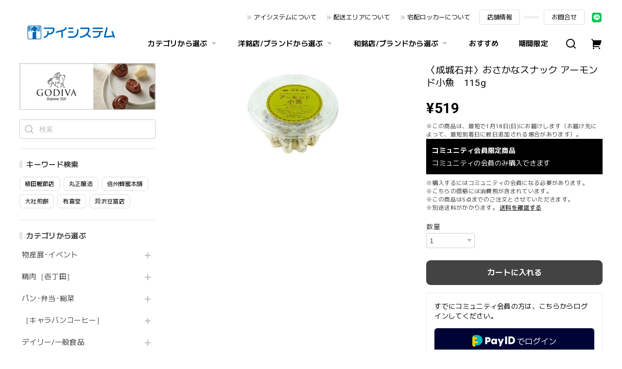

--- FILE ---
content_type: text/html; charset=UTF-8
request_url: https://isystem.inouedp.co.jp/items/82452464
body_size: 57309
content:
<!DOCTYPE html>
<html lang="ja">
<head>

<link rel="stylesheet" type="text/css" href="https://cf-baseassets.thebase.in/015249379aa9ecf9196f38b9164e1646/asset/shop/BASEshop-c04794395695aab12cc9.css"/>
<meta charset="utf-8">
<meta name="viewport" content="width=device-width, initial-scale=1, viewport-fit=cover">
<script>
var ua = navigator.userAgent.toLowerCase();
var isiOS = (ua.indexOf('iphone') > -1) || (ua.indexOf('ipad') > -1);
if(isiOS) {
 var viewport = document.querySelector('meta[name="viewport"]');
 if(viewport) {
 var viewportContent = viewport.getAttribute('content');
 viewport.setAttribute('content', viewportContent + ', user-scalable=no');
 }
}
</script>
<link rel='canonical' href='https://isystem.inouedp.co.jp/items/82452464' />

<title>〈成城石井〉おさかなスナック  アーモンド小魚　115g | 井上アイシステム</title>
<meta name="BASE-Theme-Name" content="Euforia">
<meta name="BASE-Theme-Version" content="1.240207">
<link rel='icon' type='image/png' href='https://base-ec2.akamaized.net/images/user/base_eraser/2404320/favicon/9d82e1dac3e260c6340e8c817e730f1a.png' />
<link rel='apple-touch-icon' sizes='180x180' href='https://base-ec2.akamaized.net/images/user/base_eraser/2404320/favicon/9d82e1dac3e260c6340e8c817e730f1a.png' />
<link rel='apple-touch-icon-precomposed' href='https://base-ec2.akamaized.net/images/user/base_eraser/2404320/favicon/9d82e1dac3e260c6340e8c817e730f1a.png' />

<script src="https://ajax.googleapis.com/ajax/libs/jquery/1.12.4/jquery.min.js"></script>
<link rel="preconnect" href="https://fonts.googleapis.com">
<link rel="preconnect" href="https://fonts.gstatic.com" crossorigin>
<link href="https://fonts.googleapis.com/css2?family=M+PLUS+2:wght@400;600;700&family=Roboto:wght@400;500;700&display=swap" rel="stylesheet">
<link href="https://fonts.googleapis.com/css2?family=Quicksand&display=swap" rel="stylesheet">
<link rel="stylesheet" href="https://basefile.akamaized.net/dolcevivace-shopselect-net/6491a3ed652ce/uikit.min.css">
<link rel="stylesheet" href="https://basefile.akamaized.net/dolcevivace-shopselect-net/6419899379ff0/flickity.min.css">
<link rel="stylesheet" href="https://basefile.akamaized.net/dolcevivace-shopselect-net/641989af40e63/jquery.fancybox.min.css">
<link rel="stylesheet" href="https://basefile.akamaized.net/dolcevivace-shopselect-net/64ec0b801e95e/dolce.vita.min.css">
<!-- SP下部に購入ボタン固定表示 -->
<link rel="stylesheet" href="https://basefile.akamaized.net/dolcevivace-shopselect-net/64a6dce613288/euforia.bc.min.css"><!-- PC 商品一覧を横に4アイテム表示 -->
<link rel="stylesheet" href="https://basefile.akamaized.net/dolcevivace-shopselect-net/64a6dcfa26ab1/euforia.pc4.min.css"><!-- SP 商品一覧を横に3アイテム表示 -->
<link rel="stylesheet" href="https://basefile.akamaized.net/dolcevivace-shopselect-net/64a6dd076d2be/euforia.sp3.min.css"><meta name="description" content="サクサク・カリカリの瀬戸内産小魚を使用し、アーモンドの香ばしさと塩気のバランスが絶妙な一品です。※画像はイメージです。" />

<meta property="fb:app_id" content="350947278320210" />
<meta property="og:description" content="サクサク・カリカリの瀬戸内産小魚を使用し、アーモンドの香ばしさと塩気のバランスが絶妙な一品です。※画像はイメージです。" />
<meta property="og:title" content="〈成城石井〉おさかなスナック  アーモンド小魚　115g | 井上アイシステム " />
<meta property="og:image" content="https://baseec-img-mng.akamaized.net/images/item/origin/49b39ccb0444a6b8aa7eb006f3a003af.jpg?imformat=generic&q=90&im=Resize,width=1200,type=normal" />
<meta property="og:url" content="https://isystem.inouedp.co.jp/items/82452464" />
<meta property="og:site_name" content="井上アイシステム" />
<meta property="og:type" content="product" />

<meta property="product:price:amount" content="519" />
<meta property="product:price:currency" content="JPY" />
<meta property="product:product_link" content="https://isystem.inouedp.co.jp/items/82452464" />

<meta name="twitter:card" content="summary_large_image" />
	<meta name="twitter:url" content="https://isystem.inouedp.co.jp/items/82452464" />
<meta name="twitter:title" content="〈成城石井〉おさかなスナック  アーモンド小魚　115g | 井上アイシステム" />
<meta name="twitter:description" content="サクサク・カリカリの瀬戸内産小魚を使用し、アーモンドの香ばしさと塩気のバランスが絶妙な一品です。※画像はイメージです。" />
<meta name="twitter:image" content="https://baseec-img-mng.akamaized.net/images/item/origin/49b39ccb0444a6b8aa7eb006f3a003af.jpg?imformat=generic&q=90&im=Resize,width=1200,type=normal" />

<style type="text/css">
body { 
        background-image: none;
        background-color: #FFFFFF;
     }
</style>

<style>
/****** 全体設定 ******/
:root {
--dolce-text-color: #000000;--dolce-subtext-color: #434343;--dolce-a-color: #434343;--dolce-ahover-color: #02BCD4;--dolce-btn-color: #ffffff;--dolce-btn-line-color: #dddddd;--dolce-btn-text-color: #000000;--dolce-cart-color: #434343;--dolce-title-color: #333333;--dolce-title-line-color: #e5e5e5;--dolce-sale-color: #E50F0D;--dolce-comming-color: #00C7B6;--dolce-takeout-color: #ff9800;--dolce-pre-color: #1e88e5;--dolce-lottery-color: #5e35b1;--dolce-community-color: #CCCCCC;--dolce-footer-bg-color: #fafafa;--dolce-footer-text-color: #333333;--dolce-soldout-color: #E50F0D;}

#header-box,
.header-fixed,
.uk-offcanvas-bar,
.uk-navbar-dropdown,
.main-wrapper,
header .uk-dropdown,
.header-fixed .uk-dropdown{ background-color: #ffffff; }
.uk-heading-bullet,
.uk-heading-line{ background: #ffffff; }
html { font-size : 17px; }
@media screen and (max-width : 959px) {
html{ font-size : calc(17px - 1px); }}
.header-logo .logoText,
.footer-logo .logoText { font-family: 'Quicksand', -apple-system, BlinkMacSystemFont, "Helvetica Neue", "ヒラギノ角ゴ ProN W3", Hiragino Kaku Gothic ProN, Arial, "メイリオ", Meiryo, sans-serif !important; }
#dolce-itemdetail .item-price .proper-price,
.item .item-price.soldout .price,
#dolce-itemdetail .proper,
#dolce-itemdetail .item-price.soldout .price{ opacity: 0.3; color: #000000 ; }

/* パーツ用設定 */
#sidebar-menu .category-btn .cat-pic{ width:5px; }
#sidebar-menu .category-btn .cat-inner{	width:5px;	margin:0; }
#sidebar-menu .category-btn .cat-title{	width: calc(100% - 45px); }
#sidebar-menu .medium-category{	padding-left:20px !important; }
#about-shipping,
#footer-shipping,
#sidebar-shipping{
 border-color: #795648; }
#about-shipping .conditions,
#about-shipping .exclusion,
#footer-shipping .conditions,
#footer-shipping .exclusion,
#sidebar-shipping .conditions,
#sidebar-shipping .exclusion{
 color: #000000; }
#about-shipping .shipping,
#footer-shipping .shipping,
#sidebar-shipping .shipping{
 color: #434343; }
.attentionbox{ background: #EA2763; }
.attentionbox,
.attentionbox a,
.attentionbox a:hover{ color: #FFFFFF !important; }
 #footer-payment .payment-item,
#dolce-about #payment .payment-label{
  background: #00C7B6; }

/* トップページ用設定 */

/* インラインでの調整 */
@font-face {
 font-family: "shopicon";
 font-style: normal;
 font-weight: normal;
 src: url("https://demoshop.base.ec//css/shopTemplate/fonts/shopicon.eot?md4x76");
 src: url("https://demoshop.base.ec//css/shopTemplate/fonts/shopicon.eot?md4x76#iefix")
 format("embedded-opentype"),
 url("https://demoshop.base.ec//css/shopTemplate/fonts/shopicon.ttf?md4x76") format("truetype"),
 url("https://demoshop.base.ec//css/shopTemplate/fonts/shopicon.woff?md4x76") format("woff"),
 url("https://demoshop.base.ec//css/shopTemplate/fonts/shopicon.svg?md4x76#shopicon")
 format("svg");
}
.header-menu-pc .uk-dropdown li a{
 color: var(--dolce-text-color, #212121); }
.header-menu-pc .uk-dropdown li a:hover{
 color: color: var(--dolce-ahover-color, #999999); }
footer a:hover { color: #333333 !important; opacity: 0.7; }
#appsItemDetailCustomTag .appsItemDetailCustomTag_heading{
  font-size: 1.125rem !important;
  line-height: 1.4rem !important;
  margin-top: 30px !important; }
#dolce-itemdetail .h4l{
  color: #000000 !important; }
#appsItemDetailCustomTag .appsItemDetailCustomTag_description {
  font-size: 0.875rem !important;
  letter-spacing: 0.02rem !important; 
  line-height: 1.5 !important; }
#itemAttention .communityLabel{ background-color: #000 !important; }
.blogDetail h2 a,
.blogListMain h2 a{
  color: #000000 !important; }
.appsicon-crossCircle:before {
 color: #000 !important;}
.grecaptcha-badge{
  z-index: 1000;}
.ageVerificationWarning{
  font-size: 1.8rem !important;
  color: #000000 !important;}
.purchaseButtonModal__inputAreaLabel,
.purchaseButtonModal__ageVerificationWarningText{
  color: #333 !important;}
.itempage-item__mainImage .flickity-prev-next-button{ display: none; }
.blogListMain .blog_inner .blog_contents {
  float: none;
  width: 100%;
  padding-left: 0; }
.blogListMain .blog_inner .blog_head_image {
    display: none;}
.blog-box .b-pic {
  display: none; }
.blog-box .b-contants{
  width: 100%; }
@media (max-width: 959px) {#dolce-itemdetail{ margin-top: 10px; }}
@media (max-width: 600px) {
#dolce-pickup .pickup-item,
#dolce-pickup .pickup-item:nth-child(2n + 1){
  width: auto;
  --widthA: calc(20px / 3);
  max-width: calc(33.33% - var(--widthA));
  margin:0 0 10px 10px;
  position: relative;}
#dolce-pickup .pickup-item:nth-child(3n + 1){
  margin:0 0 10px; }}
.shippingModal .shippingInfo__title {
  margin:0 !important; }

/* インラインでの調整 */

/* お知らせバナーApp */
.informationBanner button{
 cursor: pointer;}
@media (max-width: 959px) {main{ margin-top:calc(70px + var(--information-banner-height,0)); }}

/* メンバーシップApp */
#histories[hidden]{
 display:none
}
.histories-list {
  --row-gap: 20px;
	display: grid;
	grid-template-columns: repeat(3,1fr);
	gap: var(--row-gap) 10px;
}
@media(min-width:611px){
  .histories-list{
    --row-gap: 30px
  }
}

</style>
<link rel="stylesheet" href="https://basefile.akamaized.net/dolcevivace-shopselect-net/64a6dd2877830/euforia.last.min.css">
<!-- DCSS -->
<style>.ageVerificationWarning{
    display: none !important;
  }</style>
<script type="text/javascript">
	var _gaq = _gaq || [];
	var gtag = gtag || function(){};
</script>
			<script>
window.dataLayer = window.dataLayer || [];
window.dataLayer.push({

	
						'shopTheme': "my_theme_67589",
		
				'shopId': "isystem-base-shop",

						'itemId': "82452464",
		
				
							'itemPrice': 519,
			'GA4ViewItems': [
				{
					'item_id': "82452464",
					'item_name': "\u3008\u6210\u57ce\u77f3\u4e95\u3009\u304a\u3055\u304b\u306a\u30b9\u30ca\u30c3\u30af  \u30a2\u30fc\u30e2\u30f3\u30c9\u5c0f\u9b5a\u3000115g",
					'price': 519,
					'quantity': 1,
				}
			],
		
	
		});
</script>


<!-- Google Tag Manager for thebase.in-->
<noscript><iframe src="//www.googletagmanager.com/ns.html?id=GTM-K652NBTK"
height="0" width="0" style="display:none;visibility:hidden"></iframe></noscript>
<script>(function(w,d,s,l,i){w[l]=w[l]||[];w[l].push({'gtm.start':
new Date().getTime(),event:'gtm.js'});var f=d.getElementsByTagName(s)[0],
j=d.createElement(s),dl=l!='dataLayer'?'&l='+l:'';j.async=true;j.src=
'//www.googletagmanager.com/gtm.js?id='+i+dl;f.parentNode.insertBefore(j,f);
})(window,document,'script','dataLayer','GTM-K652NBTK');</script>
<!-- End Google Tag Manager -->

<script type="text/javascript">


</script>

	








	
<script src="https://basefile.akamaized.net/seed1/665d7f4b02187/inoue-histories40240603-min.js" defer></script>
<meta name="cot:primaryColor" content="#000000"><meta name="cot:accentColor" content="#B6CCE7"><meta name="cot:textColor" content="#252525"><meta name="cot:lightTextColor" content="#ffffff"><meta name="cot:complementaryColor" content="#000000"><meta name="cot:titleColor" content="#252525">

	

	<script type="text/javascript">
		;window.NREUM||(NREUM={});NREUM.init={distributed_tracing:{enabled:true},privacy:{cookies_enabled:true},ajax:{deny_list:["bam.nr-data.net"]}};

		;NREUM.loader_config={accountID:"2907216",trustKey:"2804831",agentID:"663072695",licenseKey:"NRJS-4c41e18b2dabf750af0",applicationID:"663072695"}
		;NREUM.info={beacon:"bam.nr-data.net",errorBeacon:"bam.nr-data.net",licenseKey:"NRJS-4c41e18b2dabf750af0",applicationID:"663072695",sa:1}

		;/*! For license information please see nr-loader-spa-1.236.0.min.js.LICENSE.txt */
		(()=>{"use strict";var e,t,r={5763:(e,t,r)=>{r.d(t,{P_:()=>l,Mt:()=>g,C5:()=>s,DL:()=>v,OP:()=>T,lF:()=>D,Yu:()=>y,Dg:()=>h,CX:()=>c,GE:()=>b,sU:()=>_});var n=r(8632),i=r(9567);const o={beacon:n.ce.beacon,errorBeacon:n.ce.errorBeacon,licenseKey:void 0,applicationID:void 0,sa:void 0,queueTime:void 0,applicationTime:void 0,ttGuid:void 0,user:void 0,account:void 0,product:void 0,extra:void 0,jsAttributes:{},userAttributes:void 0,atts:void 0,transactionName:void 0,tNamePlain:void 0},a={};function s(e){if(!e)throw new Error("All info objects require an agent identifier!");if(!a[e])throw new Error("Info for ".concat(e," was never set"));return a[e]}function c(e,t){if(!e)throw new Error("All info objects require an agent identifier!");a[e]=(0,i.D)(t,o),(0,n.Qy)(e,a[e],"info")}var u=r(7056);const d=()=>{const e={blockSelector:"[data-nr-block]",maskInputOptions:{password:!0}};return{allow_bfcache:!0,privacy:{cookies_enabled:!0},ajax:{deny_list:void 0,enabled:!0,harvestTimeSeconds:10},distributed_tracing:{enabled:void 0,exclude_newrelic_header:void 0,cors_use_newrelic_header:void 0,cors_use_tracecontext_headers:void 0,allowed_origins:void 0},session:{domain:void 0,expiresMs:u.oD,inactiveMs:u.Hb},ssl:void 0,obfuscate:void 0,jserrors:{enabled:!0,harvestTimeSeconds:10},metrics:{enabled:!0},page_action:{enabled:!0,harvestTimeSeconds:30},page_view_event:{enabled:!0},page_view_timing:{enabled:!0,harvestTimeSeconds:30,long_task:!1},session_trace:{enabled:!0,harvestTimeSeconds:10},harvest:{tooManyRequestsDelay:60},session_replay:{enabled:!1,harvestTimeSeconds:60,sampleRate:.1,errorSampleRate:.1,maskTextSelector:"*",maskAllInputs:!0,get blockClass(){return"nr-block"},get ignoreClass(){return"nr-ignore"},get maskTextClass(){return"nr-mask"},get blockSelector(){return e.blockSelector},set blockSelector(t){e.blockSelector+=",".concat(t)},get maskInputOptions(){return e.maskInputOptions},set maskInputOptions(t){e.maskInputOptions={...t,password:!0}}},spa:{enabled:!0,harvestTimeSeconds:10}}},f={};function l(e){if(!e)throw new Error("All configuration objects require an agent identifier!");if(!f[e])throw new Error("Configuration for ".concat(e," was never set"));return f[e]}function h(e,t){if(!e)throw new Error("All configuration objects require an agent identifier!");f[e]=(0,i.D)(t,d()),(0,n.Qy)(e,f[e],"config")}function g(e,t){if(!e)throw new Error("All configuration objects require an agent identifier!");var r=l(e);if(r){for(var n=t.split("."),i=0;i<n.length-1;i++)if("object"!=typeof(r=r[n[i]]))return;r=r[n[n.length-1]]}return r}const p={accountID:void 0,trustKey:void 0,agentID:void 0,licenseKey:void 0,applicationID:void 0,xpid:void 0},m={};function v(e){if(!e)throw new Error("All loader-config objects require an agent identifier!");if(!m[e])throw new Error("LoaderConfig for ".concat(e," was never set"));return m[e]}function b(e,t){if(!e)throw new Error("All loader-config objects require an agent identifier!");m[e]=(0,i.D)(t,p),(0,n.Qy)(e,m[e],"loader_config")}const y=(0,n.mF)().o;var w=r(385),x=r(6818);const A={buildEnv:x.Re,bytesSent:{},queryBytesSent:{},customTransaction:void 0,disabled:!1,distMethod:x.gF,isolatedBacklog:!1,loaderType:void 0,maxBytes:3e4,offset:Math.floor(w._A?.performance?.timeOrigin||w._A?.performance?.timing?.navigationStart||Date.now()),onerror:void 0,origin:""+w._A.location,ptid:void 0,releaseIds:{},session:void 0,xhrWrappable:"function"==typeof w._A.XMLHttpRequest?.prototype?.addEventListener,version:x.q4},E={};function T(e){if(!e)throw new Error("All runtime objects require an agent identifier!");if(!E[e])throw new Error("Runtime for ".concat(e," was never set"));return E[e]}function _(e,t){if(!e)throw new Error("All runtime objects require an agent identifier!");E[e]=(0,i.D)(t,A),(0,n.Qy)(e,E[e],"runtime")}function D(e){return function(e){try{const t=s(e);return!!t.licenseKey&&!!t.errorBeacon&&!!t.applicationID}catch(e){return!1}}(e)}},9567:(e,t,r)=>{r.d(t,{D:()=>i});var n=r(50);function i(e,t){try{if(!e||"object"!=typeof e)return(0,n.Z)("Setting a Configurable requires an object as input");if(!t||"object"!=typeof t)return(0,n.Z)("Setting a Configurable requires a model to set its initial properties");const r=Object.create(Object.getPrototypeOf(t),Object.getOwnPropertyDescriptors(t)),o=0===Object.keys(r).length?e:r;for(let a in o)if(void 0!==e[a])try{"object"==typeof e[a]&&"object"==typeof t[a]?r[a]=i(e[a],t[a]):r[a]=e[a]}catch(e){(0,n.Z)("An error occurred while setting a property of a Configurable",e)}return r}catch(e){(0,n.Z)("An error occured while setting a Configurable",e)}}},6818:(e,t,r)=>{r.d(t,{Re:()=>i,gF:()=>o,q4:()=>n});const n="1.236.0",i="PROD",o="CDN"},385:(e,t,r)=>{r.d(t,{FN:()=>a,IF:()=>u,Nk:()=>f,Tt:()=>s,_A:()=>o,il:()=>n,pL:()=>c,v6:()=>i,w1:()=>d});const n="undefined"!=typeof window&&!!window.document,i="undefined"!=typeof WorkerGlobalScope&&("undefined"!=typeof self&&self instanceof WorkerGlobalScope&&self.navigator instanceof WorkerNavigator||"undefined"!=typeof globalThis&&globalThis instanceof WorkerGlobalScope&&globalThis.navigator instanceof WorkerNavigator),o=n?window:"undefined"!=typeof WorkerGlobalScope&&("undefined"!=typeof self&&self instanceof WorkerGlobalScope&&self||"undefined"!=typeof globalThis&&globalThis instanceof WorkerGlobalScope&&globalThis),a=""+o?.location,s=/iPad|iPhone|iPod/.test(navigator.userAgent),c=s&&"undefined"==typeof SharedWorker,u=(()=>{const e=navigator.userAgent.match(/Firefox[/\s](\d+\.\d+)/);return Array.isArray(e)&&e.length>=2?+e[1]:0})(),d=Boolean(n&&window.document.documentMode),f=!!navigator.sendBeacon},1117:(e,t,r)=>{r.d(t,{w:()=>o});var n=r(50);const i={agentIdentifier:"",ee:void 0};class o{constructor(e){try{if("object"!=typeof e)return(0,n.Z)("shared context requires an object as input");this.sharedContext={},Object.assign(this.sharedContext,i),Object.entries(e).forEach((e=>{let[t,r]=e;Object.keys(i).includes(t)&&(this.sharedContext[t]=r)}))}catch(e){(0,n.Z)("An error occured while setting SharedContext",e)}}}},8e3:(e,t,r)=>{r.d(t,{L:()=>d,R:()=>c});var n=r(2177),i=r(1284),o=r(4322),a=r(3325);const s={};function c(e,t){const r={staged:!1,priority:a.p[t]||0};u(e),s[e].get(t)||s[e].set(t,r)}function u(e){e&&(s[e]||(s[e]=new Map))}function d(){let e=arguments.length>0&&void 0!==arguments[0]?arguments[0]:"",t=arguments.length>1&&void 0!==arguments[1]?arguments[1]:"feature";if(u(e),!e||!s[e].get(t))return a(t);s[e].get(t).staged=!0;const r=[...s[e]];function a(t){const r=e?n.ee.get(e):n.ee,a=o.X.handlers;if(r.backlog&&a){var s=r.backlog[t],c=a[t];if(c){for(var u=0;s&&u<s.length;++u)f(s[u],c);(0,i.D)(c,(function(e,t){(0,i.D)(t,(function(t,r){r[0].on(e,r[1])}))}))}delete a[t],r.backlog[t]=null,r.emit("drain-"+t,[])}}r.every((e=>{let[t,r]=e;return r.staged}))&&(r.sort(((e,t)=>e[1].priority-t[1].priority)),r.forEach((e=>{let[t]=e;a(t)})))}function f(e,t){var r=e[1];(0,i.D)(t[r],(function(t,r){var n=e[0];if(r[0]===n){var i=r[1],o=e[3],a=e[2];i.apply(o,a)}}))}},2177:(e,t,r)=>{r.d(t,{c:()=>f,ee:()=>u});var n=r(8632),i=r(2210),o=r(1284),a=r(5763),s="nr@context";let c=(0,n.fP)();var u;function d(){}function f(e){return(0,i.X)(e,s,l)}function l(){return new d}function h(){u.aborted=!0,u.backlog={}}c.ee?u=c.ee:(u=function e(t,r){var n={},c={},f={},g=!1;try{g=16===r.length&&(0,a.OP)(r).isolatedBacklog}catch(e){}var p={on:b,addEventListener:b,removeEventListener:y,emit:v,get:x,listeners:w,context:m,buffer:A,abort:h,aborted:!1,isBuffering:E,debugId:r,backlog:g?{}:t&&"object"==typeof t.backlog?t.backlog:{}};return p;function m(e){return e&&e instanceof d?e:e?(0,i.X)(e,s,l):l()}function v(e,r,n,i,o){if(!1!==o&&(o=!0),!u.aborted||i){t&&o&&t.emit(e,r,n);for(var a=m(n),s=w(e),d=s.length,f=0;f<d;f++)s[f].apply(a,r);var l=T()[c[e]];return l&&l.push([p,e,r,a]),a}}function b(e,t){n[e]=w(e).concat(t)}function y(e,t){var r=n[e];if(r)for(var i=0;i<r.length;i++)r[i]===t&&r.splice(i,1)}function w(e){return n[e]||[]}function x(t){return f[t]=f[t]||e(p,t)}function A(e,t){var r=T();p.aborted||(0,o.D)(e,(function(e,n){t=t||"feature",c[n]=t,t in r||(r[t]=[])}))}function E(e){return!!T()[c[e]]}function T(){return p.backlog}}(void 0,"globalEE"),c.ee=u)},5546:(e,t,r)=>{r.d(t,{E:()=>n,p:()=>i});var n=r(2177).ee.get("handle");function i(e,t,r,i,o){o?(o.buffer([e],i),o.emit(e,t,r)):(n.buffer([e],i),n.emit(e,t,r))}},4322:(e,t,r)=>{r.d(t,{X:()=>o});var n=r(5546);o.on=a;var i=o.handlers={};function o(e,t,r,o){a(o||n.E,i,e,t,r)}function a(e,t,r,i,o){o||(o="feature"),e||(e=n.E);var a=t[o]=t[o]||{};(a[r]=a[r]||[]).push([e,i])}},3239:(e,t,r)=>{r.d(t,{bP:()=>s,iz:()=>c,m$:()=>a});var n=r(385);let i=!1,o=!1;try{const e={get passive(){return i=!0,!1},get signal(){return o=!0,!1}};n._A.addEventListener("test",null,e),n._A.removeEventListener("test",null,e)}catch(e){}function a(e,t){return i||o?{capture:!!e,passive:i,signal:t}:!!e}function s(e,t){let r=arguments.length>2&&void 0!==arguments[2]&&arguments[2],n=arguments.length>3?arguments[3]:void 0;window.addEventListener(e,t,a(r,n))}function c(e,t){let r=arguments.length>2&&void 0!==arguments[2]&&arguments[2],n=arguments.length>3?arguments[3]:void 0;document.addEventListener(e,t,a(r,n))}},4402:(e,t,r)=>{r.d(t,{Ht:()=>u,M:()=>c,Rl:()=>a,ky:()=>s});var n=r(385);const i="xxxxxxxx-xxxx-4xxx-yxxx-xxxxxxxxxxxx";function o(e,t){return e?15&e[t]:16*Math.random()|0}function a(){const e=n._A?.crypto||n._A?.msCrypto;let t,r=0;return e&&e.getRandomValues&&(t=e.getRandomValues(new Uint8Array(31))),i.split("").map((e=>"x"===e?o(t,++r).toString(16):"y"===e?(3&o()|8).toString(16):e)).join("")}function s(e){const t=n._A?.crypto||n._A?.msCrypto;let r,i=0;t&&t.getRandomValues&&(r=t.getRandomValues(new Uint8Array(31)));const a=[];for(var s=0;s<e;s++)a.push(o(r,++i).toString(16));return a.join("")}function c(){return s(16)}function u(){return s(32)}},7056:(e,t,r)=>{r.d(t,{Bq:()=>n,Hb:()=>o,oD:()=>i});const n="NRBA",i=144e5,o=18e5},7894:(e,t,r)=>{function n(){return Math.round(performance.now())}r.d(t,{z:()=>n})},7243:(e,t,r)=>{r.d(t,{e:()=>o});var n=r(385),i={};function o(e){if(e in i)return i[e];if(0===(e||"").indexOf("data:"))return{protocol:"data"};let t;var r=n._A?.location,o={};if(n.il)t=document.createElement("a"),t.href=e;else try{t=new URL(e,r.href)}catch(e){return o}o.port=t.port;var a=t.href.split("://");!o.port&&a[1]&&(o.port=a[1].split("/")[0].split("@").pop().split(":")[1]),o.port&&"0"!==o.port||(o.port="https"===a[0]?"443":"80"),o.hostname=t.hostname||r.hostname,o.pathname=t.pathname,o.protocol=a[0],"/"!==o.pathname.charAt(0)&&(o.pathname="/"+o.pathname);var s=!t.protocol||":"===t.protocol||t.protocol===r.protocol,c=t.hostname===r.hostname&&t.port===r.port;return o.sameOrigin=s&&(!t.hostname||c),"/"===o.pathname&&(i[e]=o),o}},50:(e,t,r)=>{function n(e,t){"function"==typeof console.warn&&(console.warn("New Relic: ".concat(e)),t&&console.warn(t))}r.d(t,{Z:()=>n})},2587:(e,t,r)=>{r.d(t,{N:()=>c,T:()=>u});var n=r(2177),i=r(5546),o=r(8e3),a=r(3325);const s={stn:[a.D.sessionTrace],err:[a.D.jserrors,a.D.metrics],ins:[a.D.pageAction],spa:[a.D.spa],sr:[a.D.sessionReplay,a.D.sessionTrace]};function c(e,t){const r=n.ee.get(t);e&&"object"==typeof e&&(Object.entries(e).forEach((e=>{let[t,n]=e;void 0===u[t]&&(s[t]?s[t].forEach((e=>{n?(0,i.p)("feat-"+t,[],void 0,e,r):(0,i.p)("block-"+t,[],void 0,e,r),(0,i.p)("rumresp-"+t,[Boolean(n)],void 0,e,r)})):n&&(0,i.p)("feat-"+t,[],void 0,void 0,r),u[t]=Boolean(n))})),Object.keys(s).forEach((e=>{void 0===u[e]&&(s[e]?.forEach((t=>(0,i.p)("rumresp-"+e,[!1],void 0,t,r))),u[e]=!1)})),(0,o.L)(t,a.D.pageViewEvent))}const u={}},2210:(e,t,r)=>{r.d(t,{X:()=>i});var n=Object.prototype.hasOwnProperty;function i(e,t,r){if(n.call(e,t))return e[t];var i=r();if(Object.defineProperty&&Object.keys)try{return Object.defineProperty(e,t,{value:i,writable:!0,enumerable:!1}),i}catch(e){}return e[t]=i,i}},1284:(e,t,r)=>{r.d(t,{D:()=>n});const n=(e,t)=>Object.entries(e||{}).map((e=>{let[r,n]=e;return t(r,n)}))},4351:(e,t,r)=>{r.d(t,{P:()=>o});var n=r(2177);const i=()=>{const e=new WeakSet;return(t,r)=>{if("object"==typeof r&&null!==r){if(e.has(r))return;e.add(r)}return r}};function o(e){try{return JSON.stringify(e,i())}catch(e){try{n.ee.emit("internal-error",[e])}catch(e){}}}},3960:(e,t,r)=>{r.d(t,{K:()=>a,b:()=>o});var n=r(3239);function i(){return"undefined"==typeof document||"complete"===document.readyState}function o(e,t){if(i())return e();(0,n.bP)("load",e,t)}function a(e){if(i())return e();(0,n.iz)("DOMContentLoaded",e)}},8632:(e,t,r)=>{r.d(t,{EZ:()=>u,Qy:()=>c,ce:()=>o,fP:()=>a,gG:()=>d,mF:()=>s});var n=r(7894),i=r(385);const o={beacon:"bam.nr-data.net",errorBeacon:"bam.nr-data.net"};function a(){return i._A.NREUM||(i._A.NREUM={}),void 0===i._A.newrelic&&(i._A.newrelic=i._A.NREUM),i._A.NREUM}function s(){let e=a();return e.o||(e.o={ST:i._A.setTimeout,SI:i._A.setImmediate,CT:i._A.clearTimeout,XHR:i._A.XMLHttpRequest,REQ:i._A.Request,EV:i._A.Event,PR:i._A.Promise,MO:i._A.MutationObserver,FETCH:i._A.fetch}),e}function c(e,t,r){let i=a();const o=i.initializedAgents||{},s=o[e]||{};return Object.keys(s).length||(s.initializedAt={ms:(0,n.z)(),date:new Date}),i.initializedAgents={...o,[e]:{...s,[r]:t}},i}function u(e,t){a()[e]=t}function d(){return function(){let e=a();const t=e.info||{};e.info={beacon:o.beacon,errorBeacon:o.errorBeacon,...t}}(),function(){let e=a();const t=e.init||{};e.init={...t}}(),s(),function(){let e=a();const t=e.loader_config||{};e.loader_config={...t}}(),a()}},7956:(e,t,r)=>{r.d(t,{N:()=>i});var n=r(3239);function i(e){let t=arguments.length>1&&void 0!==arguments[1]&&arguments[1],r=arguments.length>2?arguments[2]:void 0,i=arguments.length>3?arguments[3]:void 0;return void(0,n.iz)("visibilitychange",(function(){if(t)return void("hidden"==document.visibilityState&&e());e(document.visibilityState)}),r,i)}},1214:(e,t,r)=>{r.d(t,{em:()=>v,u5:()=>N,QU:()=>S,_L:()=>I,Gm:()=>L,Lg:()=>M,gy:()=>U,BV:()=>Q,Kf:()=>ee});var n=r(2177);const i="nr@original";var o=Object.prototype.hasOwnProperty,a=!1;function s(e,t){return e||(e=n.ee),r.inPlace=function(e,t,n,i,o){n||(n="");var a,s,c,u="-"===n.charAt(0);for(c=0;c<t.length;c++)d(a=e[s=t[c]])||(e[s]=r(a,u?s+n:n,i,s,o))},r.flag=i,r;function r(t,r,n,a,s){return d(t)?t:(r||(r=""),nrWrapper[i]=t,u(t,nrWrapper,e),nrWrapper);function nrWrapper(){var i,u,d,f;try{u=this,i=[...arguments],d="function"==typeof n?n(i,u):n||{}}catch(t){c([t,"",[i,u,a],d],e)}o(r+"start",[i,u,a],d,s);try{return f=t.apply(u,i)}catch(e){throw o(r+"err",[i,u,e],d,s),e}finally{o(r+"end",[i,u,f],d,s)}}}function o(r,n,i,o){if(!a||t){var s=a;a=!0;try{e.emit(r,n,i,t,o)}catch(t){c([t,r,n,i],e)}a=s}}}function c(e,t){t||(t=n.ee);try{t.emit("internal-error",e)}catch(e){}}function u(e,t,r){if(Object.defineProperty&&Object.keys)try{return Object.keys(e).forEach((function(r){Object.defineProperty(t,r,{get:function(){return e[r]},set:function(t){return e[r]=t,t}})})),t}catch(e){c([e],r)}for(var n in e)o.call(e,n)&&(t[n]=e[n]);return t}function d(e){return!(e&&e instanceof Function&&e.apply&&!e[i])}var f=r(2210),l=r(385);const h={},g=XMLHttpRequest,p="addEventListener",m="removeEventListener";function v(e){var t=function(e){return(e||n.ee).get("events")}(e);if(h[t.debugId]++)return t;h[t.debugId]=1;var r=s(t,!0);function i(e){r.inPlace(e,[p,m],"-",o)}function o(e,t){return e[1]}return"getPrototypeOf"in Object&&(l.il&&b(document,i),b(l._A,i),b(g.prototype,i)),t.on(p+"-start",(function(e,t){var n=e[1];if(null!==n&&("function"==typeof n||"object"==typeof n)){var i=(0,f.X)(n,"nr@wrapped",(function(){var e={object:function(){if("function"!=typeof n.handleEvent)return;return n.handleEvent.apply(n,arguments)},function:n}[typeof n];return e?r(e,"fn-",null,e.name||"anonymous"):n}));this.wrapped=e[1]=i}})),t.on(m+"-start",(function(e){e[1]=this.wrapped||e[1]})),t}function b(e,t){let r=e;for(;"object"==typeof r&&!Object.prototype.hasOwnProperty.call(r,p);)r=Object.getPrototypeOf(r);for(var n=arguments.length,i=new Array(n>2?n-2:0),o=2;o<n;o++)i[o-2]=arguments[o];r&&t(r,...i)}var y="fetch-",w=y+"body-",x=["arrayBuffer","blob","json","text","formData"],A=l._A.Request,E=l._A.Response,T="prototype",_="nr@context";const D={};function N(e){const t=function(e){return(e||n.ee).get("fetch")}(e);if(!(A&&E&&l._A.fetch))return t;if(D[t.debugId]++)return t;function r(e,r,n){var i=e[r];"function"==typeof i&&(e[r]=function(){var e,r=[...arguments],o={};t.emit(n+"before-start",[r],o),o[_]&&o[_].dt&&(e=o[_].dt);var a=i.apply(this,r);return t.emit(n+"start",[r,e],a),a.then((function(e){return t.emit(n+"end",[null,e],a),e}),(function(e){throw t.emit(n+"end",[e],a),e}))})}return D[t.debugId]=1,x.forEach((e=>{r(A[T],e,w),r(E[T],e,w)})),r(l._A,"fetch",y),t.on(y+"end",(function(e,r){var n=this;if(r){var i=r.headers.get("content-length");null!==i&&(n.rxSize=i),t.emit(y+"done",[null,r],n)}else t.emit(y+"done",[e],n)})),t}const O={},j=["pushState","replaceState"];function S(e){const t=function(e){return(e||n.ee).get("history")}(e);return!l.il||O[t.debugId]++||(O[t.debugId]=1,s(t).inPlace(window.history,j,"-")),t}var P=r(3239);const C={},R=["appendChild","insertBefore","replaceChild"];function I(e){const t=function(e){return(e||n.ee).get("jsonp")}(e);if(!l.il||C[t.debugId])return t;C[t.debugId]=!0;var r=s(t),i=/[?&](?:callback|cb)=([^&#]+)/,o=/(.*)\.([^.]+)/,a=/^(\w+)(\.|$)(.*)$/;function c(e,t){var r=e.match(a),n=r[1],i=r[3];return i?c(i,t[n]):t[n]}return r.inPlace(Node.prototype,R,"dom-"),t.on("dom-start",(function(e){!function(e){if(!e||"string"!=typeof e.nodeName||"script"!==e.nodeName.toLowerCase())return;if("function"!=typeof e.addEventListener)return;var n=(a=e.src,s=a.match(i),s?s[1]:null);var a,s;if(!n)return;var u=function(e){var t=e.match(o);if(t&&t.length>=3)return{key:t[2],parent:c(t[1],window)};return{key:e,parent:window}}(n);if("function"!=typeof u.parent[u.key])return;var d={};function f(){t.emit("jsonp-end",[],d),e.removeEventListener("load",f,(0,P.m$)(!1)),e.removeEventListener("error",l,(0,P.m$)(!1))}function l(){t.emit("jsonp-error",[],d),t.emit("jsonp-end",[],d),e.removeEventListener("load",f,(0,P.m$)(!1)),e.removeEventListener("error",l,(0,P.m$)(!1))}r.inPlace(u.parent,[u.key],"cb-",d),e.addEventListener("load",f,(0,P.m$)(!1)),e.addEventListener("error",l,(0,P.m$)(!1)),t.emit("new-jsonp",[e.src],d)}(e[0])})),t}var k=r(5763);const H={};function L(e){const t=function(e){return(e||n.ee).get("mutation")}(e);if(!l.il||H[t.debugId])return t;H[t.debugId]=!0;var r=s(t),i=k.Yu.MO;return i&&(window.MutationObserver=function(e){return this instanceof i?new i(r(e,"fn-")):i.apply(this,arguments)},MutationObserver.prototype=i.prototype),t}const z={};function M(e){const t=function(e){return(e||n.ee).get("promise")}(e);if(z[t.debugId])return t;z[t.debugId]=!0;var r=n.c,o=s(t),a=k.Yu.PR;return a&&function(){function e(r){var n=t.context(),i=o(r,"executor-",n,null,!1);const s=Reflect.construct(a,[i],e);return t.context(s).getCtx=function(){return n},s}l._A.Promise=e,Object.defineProperty(e,"name",{value:"Promise"}),e.toString=function(){return a.toString()},Object.setPrototypeOf(e,a),["all","race"].forEach((function(r){const n=a[r];e[r]=function(e){let i=!1;[...e||[]].forEach((e=>{this.resolve(e).then(a("all"===r),a(!1))}));const o=n.apply(this,arguments);return o;function a(e){return function(){t.emit("propagate",[null,!i],o,!1,!1),i=i||!e}}}})),["resolve","reject"].forEach((function(r){const n=a[r];e[r]=function(e){const r=n.apply(this,arguments);return e!==r&&t.emit("propagate",[e,!0],r,!1,!1),r}})),e.prototype=a.prototype;const n=a.prototype.then;a.prototype.then=function(){var e=this,i=r(e);i.promise=e;for(var a=arguments.length,s=new Array(a),c=0;c<a;c++)s[c]=arguments[c];s[0]=o(s[0],"cb-",i,null,!1),s[1]=o(s[1],"cb-",i,null,!1);const u=n.apply(this,s);return i.nextPromise=u,t.emit("propagate",[e,!0],u,!1,!1),u},a.prototype.then[i]=n,t.on("executor-start",(function(e){e[0]=o(e[0],"resolve-",this,null,!1),e[1]=o(e[1],"resolve-",this,null,!1)})),t.on("executor-err",(function(e,t,r){e[1](r)})),t.on("cb-end",(function(e,r,n){t.emit("propagate",[n,!0],this.nextPromise,!1,!1)})),t.on("propagate",(function(e,r,n){this.getCtx&&!r||(this.getCtx=function(){if(e instanceof Promise)var r=t.context(e);return r&&r.getCtx?r.getCtx():this})}))}(),t}const B={},F="requestAnimationFrame";function U(e){const t=function(e){return(e||n.ee).get("raf")}(e);if(!l.il||B[t.debugId]++)return t;B[t.debugId]=1;var r=s(t);return r.inPlace(window,[F],"raf-"),t.on("raf-start",(function(e){e[0]=r(e[0],"fn-")})),t}const q={},G="setTimeout",V="setInterval",X="clearTimeout",W="-start",Z="-",$=[G,"setImmediate",V,X,"clearImmediate"];function Q(e){const t=function(e){return(e||n.ee).get("timer")}(e);if(q[t.debugId]++)return t;q[t.debugId]=1;var r=s(t);return r.inPlace(l._A,$.slice(0,2),G+Z),r.inPlace(l._A,$.slice(2,3),V+Z),r.inPlace(l._A,$.slice(3),X+Z),t.on(V+W,(function(e,t,n){e[0]=r(e[0],"fn-",null,n)})),t.on(G+W,(function(e,t,n){this.method=n,this.timerDuration=isNaN(e[1])?0:+e[1],e[0]=r(e[0],"fn-",this,n)})),t}var Y=r(50);const K={},J=["open","send"];function ee(e){var t=e||n.ee;const r=function(e){return(e||n.ee).get("xhr")}(t);if(K[r.debugId]++)return r;K[r.debugId]=1,v(t);var i=s(r),o=k.Yu.XHR,a=k.Yu.MO,c=k.Yu.PR,u=k.Yu.SI,d="readystatechange",f=["onload","onerror","onabort","onloadstart","onloadend","onprogress","ontimeout"],h=[],g=l._A.XMLHttpRequest.listeners,p=l._A.XMLHttpRequest=function(e){var t=new o(e);function n(){try{r.emit("new-xhr",[t],t),t.addEventListener(d,b,(0,P.m$)(!1))}catch(e){(0,Y.Z)("An error occured while intercepting XHR",e);try{r.emit("internal-error",[e])}catch(e){}}}return this.listeners=g?[...g,n]:[n],this.listeners.forEach((e=>e())),t};function m(e,t){i.inPlace(t,["onreadystatechange"],"fn-",E)}function b(){var e=this,t=r.context(e);e.readyState>3&&!t.resolved&&(t.resolved=!0,r.emit("xhr-resolved",[],e)),i.inPlace(e,f,"fn-",E)}if(function(e,t){for(var r in e)t[r]=e[r]}(o,p),p.prototype=o.prototype,i.inPlace(p.prototype,J,"-xhr-",E),r.on("send-xhr-start",(function(e,t){m(e,t),function(e){h.push(e),a&&(y?y.then(A):u?u(A):(w=-w,x.data=w))}(t)})),r.on("open-xhr-start",m),a){var y=c&&c.resolve();if(!u&&!c){var w=1,x=document.createTextNode(w);new a(A).observe(x,{characterData:!0})}}else t.on("fn-end",(function(e){e[0]&&e[0].type===d||A()}));function A(){for(var e=0;e<h.length;e++)m(0,h[e]);h.length&&(h=[])}function E(e,t){return t}return r}},7825:(e,t,r)=>{r.d(t,{t:()=>n});const n=r(3325).D.ajax},6660:(e,t,r)=>{r.d(t,{A:()=>i,t:()=>n});const n=r(3325).D.jserrors,i="nr@seenError"},3081:(e,t,r)=>{r.d(t,{gF:()=>o,mY:()=>i,t9:()=>n,vz:()=>s,xS:()=>a});const n=r(3325).D.metrics,i="sm",o="cm",a="storeSupportabilityMetrics",s="storeEventMetrics"},4649:(e,t,r)=>{r.d(t,{t:()=>n});const n=r(3325).D.pageAction},7633:(e,t,r)=>{r.d(t,{Dz:()=>i,OJ:()=>a,qw:()=>o,t9:()=>n});const n=r(3325).D.pageViewEvent,i="firstbyte",o="domcontent",a="windowload"},9251:(e,t,r)=>{r.d(t,{t:()=>n});const n=r(3325).D.pageViewTiming},3614:(e,t,r)=>{r.d(t,{BST_RESOURCE:()=>i,END:()=>s,FEATURE_NAME:()=>n,FN_END:()=>u,FN_START:()=>c,PUSH_STATE:()=>d,RESOURCE:()=>o,START:()=>a});const n=r(3325).D.sessionTrace,i="bstResource",o="resource",a="-start",s="-end",c="fn"+a,u="fn"+s,d="pushState"},7836:(e,t,r)=>{r.d(t,{BODY:()=>A,CB_END:()=>E,CB_START:()=>u,END:()=>x,FEATURE_NAME:()=>i,FETCH:()=>_,FETCH_BODY:()=>v,FETCH_DONE:()=>m,FETCH_START:()=>p,FN_END:()=>c,FN_START:()=>s,INTERACTION:()=>l,INTERACTION_API:()=>d,INTERACTION_EVENTS:()=>o,JSONP_END:()=>b,JSONP_NODE:()=>g,JS_TIME:()=>T,MAX_TIMER_BUDGET:()=>a,REMAINING:()=>f,SPA_NODE:()=>h,START:()=>w,originalSetTimeout:()=>y});var n=r(5763);const i=r(3325).D.spa,o=["click","submit","keypress","keydown","keyup","change"],a=999,s="fn-start",c="fn-end",u="cb-start",d="api-ixn-",f="remaining",l="interaction",h="spaNode",g="jsonpNode",p="fetch-start",m="fetch-done",v="fetch-body-",b="jsonp-end",y=n.Yu.ST,w="-start",x="-end",A="-body",E="cb"+x,T="jsTime",_="fetch"},5938:(e,t,r)=>{r.d(t,{W:()=>o});var n=r(5763),i=r(2177);class o{constructor(e,t,r){this.agentIdentifier=e,this.aggregator=t,this.ee=i.ee.get(e,(0,n.OP)(this.agentIdentifier).isolatedBacklog),this.featureName=r,this.blocked=!1}}},9144:(e,t,r)=>{r.d(t,{j:()=>m});var n=r(3325),i=r(5763),o=r(5546),a=r(2177),s=r(7894),c=r(8e3),u=r(3960),d=r(385),f=r(50),l=r(3081),h=r(8632);function g(){const e=(0,h.gG)();["setErrorHandler","finished","addToTrace","inlineHit","addRelease","addPageAction","setCurrentRouteName","setPageViewName","setCustomAttribute","interaction","noticeError","setUserId"].forEach((t=>{e[t]=function(){for(var r=arguments.length,n=new Array(r),i=0;i<r;i++)n[i]=arguments[i];return function(t){for(var r=arguments.length,n=new Array(r>1?r-1:0),i=1;i<r;i++)n[i-1]=arguments[i];let o=[];return Object.values(e.initializedAgents).forEach((e=>{e.exposed&&e.api[t]&&o.push(e.api[t](...n))})),o.length>1?o:o[0]}(t,...n)}}))}var p=r(2587);function m(e){let t=arguments.length>1&&void 0!==arguments[1]?arguments[1]:{},m=arguments.length>2?arguments[2]:void 0,v=arguments.length>3?arguments[3]:void 0,{init:b,info:y,loader_config:w,runtime:x={loaderType:m},exposed:A=!0}=t;const E=(0,h.gG)();y||(b=E.init,y=E.info,w=E.loader_config),(0,i.Dg)(e,b||{}),(0,i.GE)(e,w||{}),(0,i.sU)(e,x),y.jsAttributes??={},d.v6&&(y.jsAttributes.isWorker=!0),(0,i.CX)(e,y),g();const T=function(e,t){t||(0,c.R)(e,"api");const h={};var g=a.ee.get(e),p=g.get("tracer"),m="api-",v=m+"ixn-";function b(t,r,n,o){const a=(0,i.C5)(e);return null===r?delete a.jsAttributes[t]:(0,i.CX)(e,{...a,jsAttributes:{...a.jsAttributes,[t]:r}}),x(m,n,!0,o||null===r?"session":void 0)(t,r)}function y(){}["setErrorHandler","finished","addToTrace","inlineHit","addRelease"].forEach((e=>h[e]=x(m,e,!0,"api"))),h.addPageAction=x(m,"addPageAction",!0,n.D.pageAction),h.setCurrentRouteName=x(m,"routeName",!0,n.D.spa),h.setPageViewName=function(t,r){if("string"==typeof t)return"/"!==t.charAt(0)&&(t="/"+t),(0,i.OP)(e).customTransaction=(r||"http://custom.transaction")+t,x(m,"setPageViewName",!0)()},h.setCustomAttribute=function(e,t){let r=arguments.length>2&&void 0!==arguments[2]&&arguments[2];if("string"==typeof e){if(["string","number"].includes(typeof t)||null===t)return b(e,t,"setCustomAttribute",r);(0,f.Z)("Failed to execute setCustomAttribute.\nNon-null value must be a string or number type, but a type of <".concat(typeof t,"> was provided."))}else(0,f.Z)("Failed to execute setCustomAttribute.\nName must be a string type, but a type of <".concat(typeof e,"> was provided."))},h.setUserId=function(e){if("string"==typeof e||null===e)return b("enduser.id",e,"setUserId",!0);(0,f.Z)("Failed to execute setUserId.\nNon-null value must be a string type, but a type of <".concat(typeof e,"> was provided."))},h.interaction=function(){return(new y).get()};var w=y.prototype={createTracer:function(e,t){var r={},i=this,a="function"==typeof t;return(0,o.p)(v+"tracer",[(0,s.z)(),e,r],i,n.D.spa,g),function(){if(p.emit((a?"":"no-")+"fn-start",[(0,s.z)(),i,a],r),a)try{return t.apply(this,arguments)}catch(e){throw p.emit("fn-err",[arguments,this,"string"==typeof e?new Error(e):e],r),e}finally{p.emit("fn-end",[(0,s.z)()],r)}}}};function x(e,t,r,i){return function(){return(0,o.p)(l.xS,["API/"+t+"/called"],void 0,n.D.metrics,g),i&&(0,o.p)(e+t,[(0,s.z)(),...arguments],r?null:this,i,g),r?void 0:this}}function A(){r.e(439).then(r.bind(r,7438)).then((t=>{let{setAPI:r}=t;r(e),(0,c.L)(e,"api")})).catch((()=>(0,f.Z)("Downloading runtime APIs failed...")))}return["actionText","setName","setAttribute","save","ignore","onEnd","getContext","end","get"].forEach((e=>{w[e]=x(v,e,void 0,n.D.spa)})),h.noticeError=function(e,t){"string"==typeof e&&(e=new Error(e)),(0,o.p)(l.xS,["API/noticeError/called"],void 0,n.D.metrics,g),(0,o.p)("err",[e,(0,s.z)(),!1,t],void 0,n.D.jserrors,g)},d.il?(0,u.b)((()=>A()),!0):A(),h}(e,v);return(0,h.Qy)(e,T,"api"),(0,h.Qy)(e,A,"exposed"),(0,h.EZ)("activatedFeatures",p.T),T}},3325:(e,t,r)=>{r.d(t,{D:()=>n,p:()=>i});const n={ajax:"ajax",jserrors:"jserrors",metrics:"metrics",pageAction:"page_action",pageViewEvent:"page_view_event",pageViewTiming:"page_view_timing",sessionReplay:"session_replay",sessionTrace:"session_trace",spa:"spa"},i={[n.pageViewEvent]:1,[n.pageViewTiming]:2,[n.metrics]:3,[n.jserrors]:4,[n.ajax]:5,[n.sessionTrace]:6,[n.pageAction]:7,[n.spa]:8,[n.sessionReplay]:9}}},n={};function i(e){var t=n[e];if(void 0!==t)return t.exports;var o=n[e]={exports:{}};return r[e](o,o.exports,i),o.exports}i.m=r,i.d=(e,t)=>{for(var r in t)i.o(t,r)&&!i.o(e,r)&&Object.defineProperty(e,r,{enumerable:!0,get:t[r]})},i.f={},i.e=e=>Promise.all(Object.keys(i.f).reduce(((t,r)=>(i.f[r](e,t),t)),[])),i.u=e=>(({78:"page_action-aggregate",147:"metrics-aggregate",242:"session-manager",317:"jserrors-aggregate",348:"page_view_timing-aggregate",412:"lazy-feature-loader",439:"async-api",538:"recorder",590:"session_replay-aggregate",675:"compressor",733:"session_trace-aggregate",786:"page_view_event-aggregate",873:"spa-aggregate",898:"ajax-aggregate"}[e]||e)+"."+{78:"ac76d497",147:"3dc53903",148:"1a20d5fe",242:"2a64278a",317:"49e41428",348:"bd6de33a",412:"2f55ce66",439:"30bd804e",538:"1b18459f",590:"cf0efb30",675:"ae9f91a8",733:"83105561",786:"06482edd",860:"03a8b7a5",873:"e6b09d52",898:"998ef92b"}[e]+"-1.236.0.min.js"),i.o=(e,t)=>Object.prototype.hasOwnProperty.call(e,t),e={},t="NRBA:",i.l=(r,n,o,a)=>{if(e[r])e[r].push(n);else{var s,c;if(void 0!==o)for(var u=document.getElementsByTagName("script"),d=0;d<u.length;d++){var f=u[d];if(f.getAttribute("src")==r||f.getAttribute("data-webpack")==t+o){s=f;break}}s||(c=!0,(s=document.createElement("script")).charset="utf-8",s.timeout=120,i.nc&&s.setAttribute("nonce",i.nc),s.setAttribute("data-webpack",t+o),s.src=r),e[r]=[n];var l=(t,n)=>{s.onerror=s.onload=null,clearTimeout(h);var i=e[r];if(delete e[r],s.parentNode&&s.parentNode.removeChild(s),i&&i.forEach((e=>e(n))),t)return t(n)},h=setTimeout(l.bind(null,void 0,{type:"timeout",target:s}),12e4);s.onerror=l.bind(null,s.onerror),s.onload=l.bind(null,s.onload),c&&document.head.appendChild(s)}},i.r=e=>{"undefined"!=typeof Symbol&&Symbol.toStringTag&&Object.defineProperty(e,Symbol.toStringTag,{value:"Module"}),Object.defineProperty(e,"__esModule",{value:!0})},i.j=364,i.p="https://js-agent.newrelic.com/",(()=>{var e={364:0,953:0};i.f.j=(t,r)=>{var n=i.o(e,t)?e[t]:void 0;if(0!==n)if(n)r.push(n[2]);else{var o=new Promise(((r,i)=>n=e[t]=[r,i]));r.push(n[2]=o);var a=i.p+i.u(t),s=new Error;i.l(a,(r=>{if(i.o(e,t)&&(0!==(n=e[t])&&(e[t]=void 0),n)){var o=r&&("load"===r.type?"missing":r.type),a=r&&r.target&&r.target.src;s.message="Loading chunk "+t+" failed.\n("+o+": "+a+")",s.name="ChunkLoadError",s.type=o,s.request=a,n[1](s)}}),"chunk-"+t,t)}};var t=(t,r)=>{var n,o,[a,s,c]=r,u=0;if(a.some((t=>0!==e[t]))){for(n in s)i.o(s,n)&&(i.m[n]=s[n]);if(c)c(i)}for(t&&t(r);u<a.length;u++)o=a[u],i.o(e,o)&&e[o]&&e[o][0](),e[o]=0},r=window.webpackChunkNRBA=window.webpackChunkNRBA||[];r.forEach(t.bind(null,0)),r.push=t.bind(null,r.push.bind(r))})();var o={};(()=>{i.r(o);var e=i(3325),t=i(5763);const r=Object.values(e.D);function n(e){const n={};return r.forEach((r=>{n[r]=function(e,r){return!1!==(0,t.Mt)(r,"".concat(e,".enabled"))}(r,e)})),n}var a=i(9144);var s=i(5546),c=i(385),u=i(8e3),d=i(5938),f=i(3960),l=i(50);class h extends d.W{constructor(e,t,r){let n=!(arguments.length>3&&void 0!==arguments[3])||arguments[3];super(e,t,r),this.auto=n,this.abortHandler,this.featAggregate,this.onAggregateImported,n&&(0,u.R)(e,r)}importAggregator(){let e=arguments.length>0&&void 0!==arguments[0]?arguments[0]:{};if(this.featAggregate||!this.auto)return;const r=c.il&&!0===(0,t.Mt)(this.agentIdentifier,"privacy.cookies_enabled");let n;this.onAggregateImported=new Promise((e=>{n=e}));const o=async()=>{let t;try{if(r){const{setupAgentSession:e}=await Promise.all([i.e(860),i.e(242)]).then(i.bind(i,3228));t=e(this.agentIdentifier)}}catch(e){(0,l.Z)("A problem occurred when starting up session manager. This page will not start or extend any session.",e)}try{if(!this.shouldImportAgg(this.featureName,t))return void(0,u.L)(this.agentIdentifier,this.featureName);const{lazyFeatureLoader:r}=await i.e(412).then(i.bind(i,8582)),{Aggregate:o}=await r(this.featureName,"aggregate");this.featAggregate=new o(this.agentIdentifier,this.aggregator,e),n(!0)}catch(e){(0,l.Z)("Downloading and initializing ".concat(this.featureName," failed..."),e),this.abortHandler?.(),n(!1)}};c.il?(0,f.b)((()=>o()),!0):o()}shouldImportAgg(r,n){return r!==e.D.sessionReplay||!1!==(0,t.Mt)(this.agentIdentifier,"session_trace.enabled")&&(!!n?.isNew||!!n?.state.sessionReplay)}}var g=i(7633),p=i(7894);class m extends h{static featureName=g.t9;constructor(r,n){let i=!(arguments.length>2&&void 0!==arguments[2])||arguments[2];if(super(r,n,g.t9,i),("undefined"==typeof PerformanceNavigationTiming||c.Tt)&&"undefined"!=typeof PerformanceTiming){const n=(0,t.OP)(r);n[g.Dz]=Math.max(Date.now()-n.offset,0),(0,f.K)((()=>n[g.qw]=Math.max((0,p.z)()-n[g.Dz],0))),(0,f.b)((()=>{const t=(0,p.z)();n[g.OJ]=Math.max(t-n[g.Dz],0),(0,s.p)("timing",["load",t],void 0,e.D.pageViewTiming,this.ee)}))}this.importAggregator()}}var v=i(1117),b=i(1284);class y extends v.w{constructor(e){super(e),this.aggregatedData={}}store(e,t,r,n,i){var o=this.getBucket(e,t,r,i);return o.metrics=function(e,t){t||(t={count:0});return t.count+=1,(0,b.D)(e,(function(e,r){t[e]=w(r,t[e])})),t}(n,o.metrics),o}merge(e,t,r,n,i){var o=this.getBucket(e,t,n,i);if(o.metrics){var a=o.metrics;a.count+=r.count,(0,b.D)(r,(function(e,t){if("count"!==e){var n=a[e],i=r[e];i&&!i.c?a[e]=w(i.t,n):a[e]=function(e,t){if(!t)return e;t.c||(t=x(t.t));return t.min=Math.min(e.min,t.min),t.max=Math.max(e.max,t.max),t.t+=e.t,t.sos+=e.sos,t.c+=e.c,t}(i,a[e])}}))}else o.metrics=r}storeMetric(e,t,r,n){var i=this.getBucket(e,t,r);return i.stats=w(n,i.stats),i}getBucket(e,t,r,n){this.aggregatedData[e]||(this.aggregatedData[e]={});var i=this.aggregatedData[e][t];return i||(i=this.aggregatedData[e][t]={params:r||{}},n&&(i.custom=n)),i}get(e,t){return t?this.aggregatedData[e]&&this.aggregatedData[e][t]:this.aggregatedData[e]}take(e){for(var t={},r="",n=!1,i=0;i<e.length;i++)t[r=e[i]]=A(this.aggregatedData[r]),t[r].length&&(n=!0),delete this.aggregatedData[r];return n?t:null}}function w(e,t){return null==e?function(e){e?e.c++:e={c:1};return e}(t):t?(t.c||(t=x(t.t)),t.c+=1,t.t+=e,t.sos+=e*e,e>t.max&&(t.max=e),e<t.min&&(t.min=e),t):{t:e}}function x(e){return{t:e,min:e,max:e,sos:e*e,c:1}}function A(e){return"object"!=typeof e?[]:(0,b.D)(e,E)}function E(e,t){return t}var T=i(8632),_=i(4402),D=i(4351);var N=i(7956),O=i(3239),j=i(9251);class S extends h{static featureName=j.t;constructor(e,r){let n=!(arguments.length>2&&void 0!==arguments[2])||arguments[2];super(e,r,j.t,n),c.il&&((0,t.OP)(e).initHidden=Boolean("hidden"===document.visibilityState),(0,N.N)((()=>(0,s.p)("docHidden",[(0,p.z)()],void 0,j.t,this.ee)),!0),(0,O.bP)("pagehide",(()=>(0,s.p)("winPagehide",[(0,p.z)()],void 0,j.t,this.ee))),this.importAggregator())}}var P=i(3081);class C extends h{static featureName=P.t9;constructor(e,t){let r=!(arguments.length>2&&void 0!==arguments[2])||arguments[2];super(e,t,P.t9,r),this.importAggregator()}}var R,I=i(2210),k=i(1214),H=i(2177),L={};try{R=localStorage.getItem("__nr_flags").split(","),console&&"function"==typeof console.log&&(L.console=!0,-1!==R.indexOf("dev")&&(L.dev=!0),-1!==R.indexOf("nr_dev")&&(L.nrDev=!0))}catch(e){}function z(e){try{L.console&&z(e)}catch(e){}}L.nrDev&&H.ee.on("internal-error",(function(e){z(e.stack)})),L.dev&&H.ee.on("fn-err",(function(e,t,r){z(r.stack)})),L.dev&&(z("NR AGENT IN DEVELOPMENT MODE"),z("flags: "+(0,b.D)(L,(function(e,t){return e})).join(", ")));var M=i(6660);class B extends h{static featureName=M.t;constructor(r,n){let i=!(arguments.length>2&&void 0!==arguments[2])||arguments[2];super(r,n,M.t,i),this.skipNext=0;try{this.removeOnAbort=new AbortController}catch(e){}const o=this;o.ee.on("fn-start",(function(e,t,r){o.abortHandler&&(o.skipNext+=1)})),o.ee.on("fn-err",(function(t,r,n){o.abortHandler&&!n[M.A]&&((0,I.X)(n,M.A,(function(){return!0})),this.thrown=!0,(0,s.p)("err",[n,(0,p.z)()],void 0,e.D.jserrors,o.ee))})),o.ee.on("fn-end",(function(){o.abortHandler&&!this.thrown&&o.skipNext>0&&(o.skipNext-=1)})),o.ee.on("internal-error",(function(t){(0,s.p)("ierr",[t,(0,p.z)(),!0],void 0,e.D.jserrors,o.ee)})),this.origOnerror=c._A.onerror,c._A.onerror=this.onerrorHandler.bind(this),c._A.addEventListener("unhandledrejection",(t=>{const r=function(e){let t="Unhandled Promise Rejection: ";if(e instanceof Error)try{return e.message=t+e.message,e}catch(t){return e}if(void 0===e)return new Error(t);try{return new Error(t+(0,D.P)(e))}catch(e){return new Error(t)}}(t.reason);(0,s.p)("err",[r,(0,p.z)(),!1,{unhandledPromiseRejection:1}],void 0,e.D.jserrors,this.ee)}),(0,O.m$)(!1,this.removeOnAbort?.signal)),(0,k.gy)(this.ee),(0,k.BV)(this.ee),(0,k.em)(this.ee),(0,t.OP)(r).xhrWrappable&&(0,k.Kf)(this.ee),this.abortHandler=this.#e,this.importAggregator()}#e(){this.removeOnAbort?.abort(),this.abortHandler=void 0}onerrorHandler(t,r,n,i,o){"function"==typeof this.origOnerror&&this.origOnerror(...arguments);try{this.skipNext?this.skipNext-=1:(0,s.p)("err",[o||new F(t,r,n),(0,p.z)()],void 0,e.D.jserrors,this.ee)}catch(t){try{(0,s.p)("ierr",[t,(0,p.z)(),!0],void 0,e.D.jserrors,this.ee)}catch(e){}}return!1}}function F(e,t,r){this.message=e||"Uncaught error with no additional information",this.sourceURL=t,this.line=r}let U=1;const q="nr@id";function G(e){const t=typeof e;return!e||"object"!==t&&"function"!==t?-1:e===c._A?0:(0,I.X)(e,q,(function(){return U++}))}function V(e){if("string"==typeof e&&e.length)return e.length;if("object"==typeof e){if("undefined"!=typeof ArrayBuffer&&e instanceof ArrayBuffer&&e.byteLength)return e.byteLength;if("undefined"!=typeof Blob&&e instanceof Blob&&e.size)return e.size;if(!("undefined"!=typeof FormData&&e instanceof FormData))try{return(0,D.P)(e).length}catch(e){return}}}var X=i(7243);class W{constructor(e){this.agentIdentifier=e,this.generateTracePayload=this.generateTracePayload.bind(this),this.shouldGenerateTrace=this.shouldGenerateTrace.bind(this)}generateTracePayload(e){if(!this.shouldGenerateTrace(e))return null;var r=(0,t.DL)(this.agentIdentifier);if(!r)return null;var n=(r.accountID||"").toString()||null,i=(r.agentID||"").toString()||null,o=(r.trustKey||"").toString()||null;if(!n||!i)return null;var a=(0,_.M)(),s=(0,_.Ht)(),c=Date.now(),u={spanId:a,traceId:s,timestamp:c};return(e.sameOrigin||this.isAllowedOrigin(e)&&this.useTraceContextHeadersForCors())&&(u.traceContextParentHeader=this.generateTraceContextParentHeader(a,s),u.traceContextStateHeader=this.generateTraceContextStateHeader(a,c,n,i,o)),(e.sameOrigin&&!this.excludeNewrelicHeader()||!e.sameOrigin&&this.isAllowedOrigin(e)&&this.useNewrelicHeaderForCors())&&(u.newrelicHeader=this.generateTraceHeader(a,s,c,n,i,o)),u}generateTraceContextParentHeader(e,t){return"00-"+t+"-"+e+"-01"}generateTraceContextStateHeader(e,t,r,n,i){return i+"@nr=0-1-"+r+"-"+n+"-"+e+"----"+t}generateTraceHeader(e,t,r,n,i,o){if(!("function"==typeof c._A?.btoa))return null;var a={v:[0,1],d:{ty:"Browser",ac:n,ap:i,id:e,tr:t,ti:r}};return o&&n!==o&&(a.d.tk=o),btoa((0,D.P)(a))}shouldGenerateTrace(e){return this.isDtEnabled()&&this.isAllowedOrigin(e)}isAllowedOrigin(e){var r=!1,n={};if((0,t.Mt)(this.agentIdentifier,"distributed_tracing")&&(n=(0,t.P_)(this.agentIdentifier).distributed_tracing),e.sameOrigin)r=!0;else if(n.allowed_origins instanceof Array)for(var i=0;i<n.allowed_origins.length;i++){var o=(0,X.e)(n.allowed_origins[i]);if(e.hostname===o.hostname&&e.protocol===o.protocol&&e.port===o.port){r=!0;break}}return r}isDtEnabled(){var e=(0,t.Mt)(this.agentIdentifier,"distributed_tracing");return!!e&&!!e.enabled}excludeNewrelicHeader(){var e=(0,t.Mt)(this.agentIdentifier,"distributed_tracing");return!!e&&!!e.exclude_newrelic_header}useNewrelicHeaderForCors(){var e=(0,t.Mt)(this.agentIdentifier,"distributed_tracing");return!!e&&!1!==e.cors_use_newrelic_header}useTraceContextHeadersForCors(){var e=(0,t.Mt)(this.agentIdentifier,"distributed_tracing");return!!e&&!!e.cors_use_tracecontext_headers}}var Z=i(7825),$=["load","error","abort","timeout"],Q=$.length,Y=t.Yu.REQ,K=c._A.XMLHttpRequest;class J extends h{static featureName=Z.t;constructor(r,n){let i=!(arguments.length>2&&void 0!==arguments[2])||arguments[2];super(r,n,Z.t,i),(0,t.OP)(r).xhrWrappable&&(this.dt=new W(r),this.handler=(e,t,r,n)=>(0,s.p)(e,t,r,n,this.ee),(0,k.u5)(this.ee),(0,k.Kf)(this.ee),function(r,n,i,o){function a(e){var t=this;t.totalCbs=0,t.called=0,t.cbTime=0,t.end=E,t.ended=!1,t.xhrGuids={},t.lastSize=null,t.loadCaptureCalled=!1,t.params=this.params||{},t.metrics=this.metrics||{},e.addEventListener("load",(function(r){_(t,e)}),(0,O.m$)(!1)),c.IF||e.addEventListener("progress",(function(e){t.lastSize=e.loaded}),(0,O.m$)(!1))}function s(e){this.params={method:e[0]},T(this,e[1]),this.metrics={}}function u(e,n){var i=(0,t.DL)(r);i.xpid&&this.sameOrigin&&n.setRequestHeader("X-NewRelic-ID",i.xpid);var a=o.generateTracePayload(this.parsedOrigin);if(a){var s=!1;a.newrelicHeader&&(n.setRequestHeader("newrelic",a.newrelicHeader),s=!0),a.traceContextParentHeader&&(n.setRequestHeader("traceparent",a.traceContextParentHeader),a.traceContextStateHeader&&n.setRequestHeader("tracestate",a.traceContextStateHeader),s=!0),s&&(this.dt=a)}}function d(e,t){var r=this.metrics,i=e[0],o=this;if(r&&i){var a=V(i);a&&(r.txSize=a)}this.startTime=(0,p.z)(),this.listener=function(e){try{"abort"!==e.type||o.loadCaptureCalled||(o.params.aborted=!0),("load"!==e.type||o.called===o.totalCbs&&(o.onloadCalled||"function"!=typeof t.onload)&&"function"==typeof o.end)&&o.end(t)}catch(e){try{n.emit("internal-error",[e])}catch(e){}}};for(var s=0;s<Q;s++)t.addEventListener($[s],this.listener,(0,O.m$)(!1))}function f(e,t,r){this.cbTime+=e,t?this.onloadCalled=!0:this.called+=1,this.called!==this.totalCbs||!this.onloadCalled&&"function"==typeof r.onload||"function"!=typeof this.end||this.end(r)}function l(e,t){var r=""+G(e)+!!t;this.xhrGuids&&!this.xhrGuids[r]&&(this.xhrGuids[r]=!0,this.totalCbs+=1)}function h(e,t){var r=""+G(e)+!!t;this.xhrGuids&&this.xhrGuids[r]&&(delete this.xhrGuids[r],this.totalCbs-=1)}function g(){this.endTime=(0,p.z)()}function m(e,t){t instanceof K&&"load"===e[0]&&n.emit("xhr-load-added",[e[1],e[2]],t)}function v(e,t){t instanceof K&&"load"===e[0]&&n.emit("xhr-load-removed",[e[1],e[2]],t)}function b(e,t,r){t instanceof K&&("onload"===r&&(this.onload=!0),("load"===(e[0]&&e[0].type)||this.onload)&&(this.xhrCbStart=(0,p.z)()))}function y(e,t){this.xhrCbStart&&n.emit("xhr-cb-time",[(0,p.z)()-this.xhrCbStart,this.onload,t],t)}function w(e){var t,r=e[1]||{};"string"==typeof e[0]?t=e[0]:e[0]&&e[0].url?t=e[0].url:c._A?.URL&&e[0]&&e[0]instanceof URL&&(t=e[0].href),t&&(this.parsedOrigin=(0,X.e)(t),this.sameOrigin=this.parsedOrigin.sameOrigin);var n=o.generateTracePayload(this.parsedOrigin);if(n&&(n.newrelicHeader||n.traceContextParentHeader))if("string"==typeof e[0]||c._A?.URL&&e[0]&&e[0]instanceof URL){var i={};for(var a in r)i[a]=r[a];i.headers=new Headers(r.headers||{}),s(i.headers,n)&&(this.dt=n),e.length>1?e[1]=i:e.push(i)}else e[0]&&e[0].headers&&s(e[0].headers,n)&&(this.dt=n);function s(e,t){var r=!1;return t.newrelicHeader&&(e.set("newrelic",t.newrelicHeader),r=!0),t.traceContextParentHeader&&(e.set("traceparent",t.traceContextParentHeader),t.traceContextStateHeader&&e.set("tracestate",t.traceContextStateHeader),r=!0),r}}function x(e,t){this.params={},this.metrics={},this.startTime=(0,p.z)(),this.dt=t,e.length>=1&&(this.target=e[0]),e.length>=2&&(this.opts=e[1]);var r,n=this.opts||{},i=this.target;"string"==typeof i?r=i:"object"==typeof i&&i instanceof Y?r=i.url:c._A?.URL&&"object"==typeof i&&i instanceof URL&&(r=i.href),T(this,r);var o=(""+(i&&i instanceof Y&&i.method||n.method||"GET")).toUpperCase();this.params.method=o,this.txSize=V(n.body)||0}function A(t,r){var n;this.endTime=(0,p.z)(),this.params||(this.params={}),this.params.status=r?r.status:0,"string"==typeof this.rxSize&&this.rxSize.length>0&&(n=+this.rxSize);var o={txSize:this.txSize,rxSize:n,duration:(0,p.z)()-this.startTime};i("xhr",[this.params,o,this.startTime,this.endTime,"fetch"],this,e.D.ajax)}function E(t){var r=this.params,n=this.metrics;if(!this.ended){this.ended=!0;for(var o=0;o<Q;o++)t.removeEventListener($[o],this.listener,!1);r.aborted||(n.duration=(0,p.z)()-this.startTime,this.loadCaptureCalled||4!==t.readyState?null==r.status&&(r.status=0):_(this,t),n.cbTime=this.cbTime,i("xhr",[r,n,this.startTime,this.endTime,"xhr"],this,e.D.ajax))}}function T(e,t){var r=(0,X.e)(t),n=e.params;n.hostname=r.hostname,n.port=r.port,n.protocol=r.protocol,n.host=r.hostname+":"+r.port,n.pathname=r.pathname,e.parsedOrigin=r,e.sameOrigin=r.sameOrigin}function _(e,t){e.params.status=t.status;var r=function(e,t){var r=e.responseType;return"json"===r&&null!==t?t:"arraybuffer"===r||"blob"===r||"json"===r?V(e.response):"text"===r||""===r||void 0===r?V(e.responseText):void 0}(t,e.lastSize);if(r&&(e.metrics.rxSize=r),e.sameOrigin){var n=t.getResponseHeader("X-NewRelic-App-Data");n&&(e.params.cat=n.split(", ").pop())}e.loadCaptureCalled=!0}n.on("new-xhr",a),n.on("open-xhr-start",s),n.on("open-xhr-end",u),n.on("send-xhr-start",d),n.on("xhr-cb-time",f),n.on("xhr-load-added",l),n.on("xhr-load-removed",h),n.on("xhr-resolved",g),n.on("addEventListener-end",m),n.on("removeEventListener-end",v),n.on("fn-end",y),n.on("fetch-before-start",w),n.on("fetch-start",x),n.on("fn-start",b),n.on("fetch-done",A)}(r,this.ee,this.handler,this.dt),this.importAggregator())}}var ee=i(3614);const{BST_RESOURCE:te,RESOURCE:re,START:ne,END:ie,FEATURE_NAME:oe,FN_END:ae,FN_START:se,PUSH_STATE:ce}=ee;var ue=i(7836);const{FEATURE_NAME:de,START:fe,END:le,BODY:he,CB_END:ge,JS_TIME:pe,FETCH:me,FN_START:ve,CB_START:be,FN_END:ye}=ue;var we=i(4649);class xe extends h{static featureName=we.t;constructor(e,t){let r=!(arguments.length>2&&void 0!==arguments[2])||arguments[2];super(e,t,we.t,r),this.importAggregator()}}new class{constructor(e){let t=arguments.length>1&&void 0!==arguments[1]?arguments[1]:(0,_.ky)(16);c._A?(this.agentIdentifier=t,this.sharedAggregator=new y({agentIdentifier:this.agentIdentifier}),this.features={},this.desiredFeatures=new Set(e.features||[]),this.desiredFeatures.add(m),Object.assign(this,(0,a.j)(this.agentIdentifier,e,e.loaderType||"agent")),this.start()):(0,l.Z)("Failed to initial the agent. Could not determine the runtime environment.")}get config(){return{info:(0,t.C5)(this.agentIdentifier),init:(0,t.P_)(this.agentIdentifier),loader_config:(0,t.DL)(this.agentIdentifier),runtime:(0,t.OP)(this.agentIdentifier)}}start(){const t="features";try{const r=n(this.agentIdentifier),i=[...this.desiredFeatures];i.sort(((t,r)=>e.p[t.featureName]-e.p[r.featureName])),i.forEach((t=>{if(r[t.featureName]||t.featureName===e.D.pageViewEvent){const n=function(t){switch(t){case e.D.ajax:return[e.D.jserrors];case e.D.sessionTrace:return[e.D.ajax,e.D.pageViewEvent];case e.D.sessionReplay:return[e.D.sessionTrace];case e.D.pageViewTiming:return[e.D.pageViewEvent];default:return[]}}(t.featureName);n.every((e=>r[e]))||(0,l.Z)("".concat(t.featureName," is enabled but one or more dependent features has been disabled (").concat((0,D.P)(n),"). This may cause unintended consequences or missing data...")),this.features[t.featureName]=new t(this.agentIdentifier,this.sharedAggregator)}})),(0,T.Qy)(this.agentIdentifier,this.features,t)}catch(e){(0,l.Z)("Failed to initialize all enabled instrument classes (agent aborted) -",e);for(const e in this.features)this.features[e].abortHandler?.();const r=(0,T.fP)();return delete r.initializedAgents[this.agentIdentifier]?.api,delete r.initializedAgents[this.agentIdentifier]?.[t],delete this.sharedAggregator,r.ee?.abort(),delete r.ee?.get(this.agentIdentifier),!1}}}({features:[J,m,S,class extends h{static featureName=oe;constructor(t,r){if(super(t,r,oe,!(arguments.length>2&&void 0!==arguments[2])||arguments[2]),!c.il)return;const n=this.ee;let i;(0,k.QU)(n),this.eventsEE=(0,k.em)(n),this.eventsEE.on(se,(function(e,t){this.bstStart=(0,p.z)()})),this.eventsEE.on(ae,(function(t,r){(0,s.p)("bst",[t[0],r,this.bstStart,(0,p.z)()],void 0,e.D.sessionTrace,n)})),n.on(ce+ne,(function(e){this.time=(0,p.z)(),this.startPath=location.pathname+location.hash})),n.on(ce+ie,(function(t){(0,s.p)("bstHist",[location.pathname+location.hash,this.startPath,this.time],void 0,e.D.sessionTrace,n)}));try{i=new PerformanceObserver((t=>{const r=t.getEntries();(0,s.p)(te,[r],void 0,e.D.sessionTrace,n)})),i.observe({type:re,buffered:!0})}catch(e){}this.importAggregator({resourceObserver:i})}},C,xe,B,class extends h{static featureName=de;constructor(e,r){if(super(e,r,de,!(arguments.length>2&&void 0!==arguments[2])||arguments[2]),!c.il)return;if(!(0,t.OP)(e).xhrWrappable)return;try{this.removeOnAbort=new AbortController}catch(e){}let n,i=0;const o=this.ee.get("tracer"),a=(0,k._L)(this.ee),s=(0,k.Lg)(this.ee),u=(0,k.BV)(this.ee),d=(0,k.Kf)(this.ee),f=this.ee.get("events"),l=(0,k.u5)(this.ee),h=(0,k.QU)(this.ee),g=(0,k.Gm)(this.ee);function m(e,t){h.emit("newURL",[""+window.location,t])}function v(){i++,n=window.location.hash,this[ve]=(0,p.z)()}function b(){i--,window.location.hash!==n&&m(0,!0);var e=(0,p.z)();this[pe]=~~this[pe]+e-this[ve],this[ye]=e}function y(e,t){e.on(t,(function(){this[t]=(0,p.z)()}))}this.ee.on(ve,v),s.on(be,v),a.on(be,v),this.ee.on(ye,b),s.on(ge,b),a.on(ge,b),this.ee.buffer([ve,ye,"xhr-resolved"],this.featureName),f.buffer([ve],this.featureName),u.buffer(["setTimeout"+le,"clearTimeout"+fe,ve],this.featureName),d.buffer([ve,"new-xhr","send-xhr"+fe],this.featureName),l.buffer([me+fe,me+"-done",me+he+fe,me+he+le],this.featureName),h.buffer(["newURL"],this.featureName),g.buffer([ve],this.featureName),s.buffer(["propagate",be,ge,"executor-err","resolve"+fe],this.featureName),o.buffer([ve,"no-"+ve],this.featureName),a.buffer(["new-jsonp","cb-start","jsonp-error","jsonp-end"],this.featureName),y(l,me+fe),y(l,me+"-done"),y(a,"new-jsonp"),y(a,"jsonp-end"),y(a,"cb-start"),h.on("pushState-end",m),h.on("replaceState-end",m),window.addEventListener("hashchange",m,(0,O.m$)(!0,this.removeOnAbort?.signal)),window.addEventListener("load",m,(0,O.m$)(!0,this.removeOnAbort?.signal)),window.addEventListener("popstate",(function(){m(0,i>1)}),(0,O.m$)(!0,this.removeOnAbort?.signal)),this.abortHandler=this.#e,this.importAggregator()}#e(){this.removeOnAbort?.abort(),this.abortHandler=void 0}}],loaderType:"spa"})})(),window.NRBA=o})();
				var shopId = 'isystem-base-shop';
		newrelic.setCustomAttribute("Base.shop_id", shopId);
			</script>



<link rel="stylesheet" href="https://cf-baseassets.thebase.in/015249379aa9ecf9196f38b9164e1646/asset/shop/BASEshop-c04794395695aab12cc9.css">


		<style>
.cot-modal-title {display:none;}
.cot-itemOrder-communityTitle {display:none;}
.cot-itemOrder-communityPrice {display:none;}
.cot-itemOrder-communityPrice h3  {display:none;}
.cot-itemOrder-communityPriceP  {display:none;}
</style>
<style>
/*  酒販表示　*/
.item-detail_details_78f09fcf .item-detail_ageVerificationWarning_78f09fcf {font-size: 14px;}
/* PayID 表示*/
.cot-itemOrder-communitySignin{display:none;}
.cot-itemOrder-communityLink{display:none;}
/* 戻るボタンを大きく表示*/
* .continue-shopping{font-size: 24px !important; font-weight: bold !important;}
.jsx-3765363988 .back .small {font-size: 24px !important; font-weight: bold !important;}
.jsx-3163687613 .angle-left {font-size: 24px !important; font-weight: bold !important;}
.jsx-3765363988 .container {font-size: 24px !important; font-weight: bold !important;}
</style>	<!-- Google tag (gtag.js) -->
<script async src="https://www.googletagmanager.com/gtag/js?id=G-LDFNDW2N8K"></script>
<script>
  window.dataLayer = window.dataLayer || [];
  function gtag(){dataLayer.push(arguments);}
  gtag('js', new Date());
  gtag('config', 'G-LDFNDW2N8K');
</script>
			<script>
			gtag('event', 'view_item', {
				currency: 'JPY',
				value: 519,
				items: [{
					item_id: '82452464',
					item_name: "\u3008\u6210\u57ce\u77f3\u4e95\u3009\u304a\u3055\u304b\u306a\u30b9\u30ca\u30c3\u30af  \u30a2\u30fc\u30e2\u30f3\u30c9\u5c0f\u9b5a\u3000115g",
					price: 519,
					quantity: 1,
				}],
			});
		</script>
	
<script src='https://ajax.googleapis.com/ajax/libs/jquery/3.7.1/jquery.min.js'></script>
<script>window.__BASE_JQUERY__ = jQuery.noConflict(true)</script>

</head>
<body id="shopDetailPage">
<img id="tracimg" style="display: none;">

<script type="text/javascript">
	var url = "https\u003a\u002f\u002ftrack.thebase.in\u002findex.php\u003fdc\u005faction\u003daccess\u002findex\u0026type\u003d2\u0026view\u005fshop\u005fid\u003disystem-base-shop\u0026url\u003dhttp\u00253A\u00252F\u00252Fisystem.inouedp.co.jp\u00252Fitems\u00252F82452464\u0026time\u003d1768622766";
	var ref = document.referrer;
	if(ref!=""){
		url = url + '&referer=' + encodeURI(ref);
	}
	document.getElementById('tracimg').src = url;
</script>

<script>
(function() {
	const urlParams = new URLSearchParams(window.location.search);
	const campaignName = urlParams.get('from');
	
	if (campaignName) {
		const timestamp = Math.floor(Date.now() / 1000);
		const imgHtml = '<img height="1" width="1" style="display:none;" ' +
			'src="https://thebase.com/trackings/add/' + 
			encodeURIComponent(campaignName) + '/1?time=' + timestamp + '" />';
		
		document.currentScript.insertAdjacentHTML('afterend', imgHtml);
	}
})();
</script>



<span id="shop_url" style="display:none;">https://isystem.inouedp.co.jp/</span>

<div class="header-fixed">
<div id="header-box-fixed">

<div class="header-logo"><a href="https://isystem.inouedp.co.jp"><span class="dolce_logo_size"><img class="logoImage" src="https://baseec-img-mng.akamaized.net/images/user/logo/ea0f7f8b1ebb4384dc36aeca72eb4d59.gif" alt="井上アイシステム"></span></a></div>
<div class="header-menu-pc">
<nav class="uk-navbar-container" uk-navbar>
 <div class="uk-navbar-left">
 <ul class="uk-navbar-nav">
  <li class="pc-only">
 <a href="#">カテゴリから選ぶ<span uk-icon="triangle-down"></span></a>
 <div class="uk-dropdown" uk-drop="boundary: !nav; " >
 <ul id="appsItemCategoryTag">
  <li class="appsItemCategoryTag_child"><a href="https://isystem.inouedp.co.jp/categories/5659168" class="mainHeaderNavColor">物産展･イベント</a></li>
  <li class="appsItemCategoryTag_child"><a href="https://isystem.inouedp.co.jp/categories/5657293" class="mainHeaderNavColor">精肉［壱丁田］</a></li>
  <li class="appsItemCategoryTag_child"><a href="https://isystem.inouedp.co.jp/categories/5660826" class="mainHeaderNavColor">パン･弁当･総菜</a></li>
  <li class="appsItemCategoryTag_child"><a href="https://isystem.inouedp.co.jp/categories/5678318" class="mainHeaderNavColor">［キャラバンコーヒー］</a></li>
  <li class="appsItemCategoryTag_child"><a href="https://isystem.inouedp.co.jp/categories/6925607" class="mainHeaderNavColor">デイリー/一般食品</a></li>
  <li class="appsItemCategoryTag_child"><a href="https://isystem.inouedp.co.jp/categories/5673973" class="mainHeaderNavColor">菓子</a></li>
  <li class="appsItemCategoryTag_child"><a href="https://isystem.inouedp.co.jp/categories/5659178" class="mainHeaderNavColor">銘店</a></li>
  <li class="appsItemCategoryTag_child"><a href="https://isystem.inouedp.co.jp/categories/5669312" class="mainHeaderNavColor">酒</a></li>
  <li class="appsItemCategoryTag_child"><a href="https://isystem.inouedp.co.jp/categories/5669093" class="mainHeaderNavColor">雑貨・日用品</a></li>
  <li class="appsItemCategoryTag_child"><a href="https://isystem.inouedp.co.jp/categories/5669189" class="mainHeaderNavColor">【食品／メーカー別】</a></li>
  <li class="appsItemCategoryTag_child"><a href="https://isystem.inouedp.co.jp/categories/6003362" class="mainHeaderNavColor">その他</a></li>
  </ul> 
 </div>
 </li>
   <li class="pc-only">
 <a href="#">洋銘店/ブランドから選ぶ<span uk-icon="triangle-down"></span></a>
 <div class="uk-dropdown" uk-drop="boundary: !nav; ">
 <ul class="giftlist">
  <li><a href="https://isystem.inouedp.co.jp?q=5HORN"><span uk-icon="icon: triangle-right"></span> 5HORN</a></li>
   <li><a href="https://isystem.inouedp.co.jp?q=五千尺"><span uk-icon="icon: triangle-right"></span> 五千尺</a></li>
   <li><a href="https://isystem.inouedp.co.jp?q=ヨックモック"><span uk-icon="icon: triangle-right"></span> ヨックモック</a></li>
   <li><a href="https://isystem.inouedp.co.jp?q=資生堂パーラー"><span uk-icon="icon: triangle-right"></span> 資生堂パーラー</a></li>
   <li><a href="https://isystem.inouedp.co.jp?q=モロゾフ"><span uk-icon="icon: triangle-right"></span> モロゾフ</a></li>
   <li><a href="https://isystem.inouedp.co.jp?q=ユーハイム
"><span uk-icon="icon: triangle-right"></span> ユーハイム
</a></li>
  
 </ul>
 </div>
 </li>
 
  <li class="pc-only">
 <a href="#">和銘店/ブランドから選ぶ<span uk-icon="triangle-down"></span></a>
 <div class="uk-dropdown" uk-drop="boundary: !nav; ">
 <ul class="giftlist">
  <li><a href="https://isystem.inouedp.co.jp?q=開運堂"><span uk-icon="icon: triangle-right"></span> 開運堂</a></li>
   <li><a href="https://isystem.inouedp.co.jp?q=竹風堂"><span uk-icon="icon: triangle-right"></span> 竹風堂</a></li>
   <li><a href="https://isystem.inouedp.co.jp?q=新宿中村屋"><span uk-icon="icon: triangle-right"></span> 新宿中村屋</a></li>
   <li><a href="https://isystem.inouedp.co.jp?q=中央軒煎餅"><span uk-icon="icon: triangle-right"></span> 中央軒煎餅</a></li>
   <li><a href="https://isystem.inouedp.co.jp?q=榮太樓"><span uk-icon="icon: triangle-right"></span> 榮太樓</a></li>
   <li><a href="https://isystem.inouedp.co.jp?q=文明堂"><span uk-icon="icon: triangle-right"></span> 文明堂</a></li>
  
 </ul>
 </div>
 </li>
 
  <li class="pc-only"><a href="https://isystem.inouedp.co.jp/categories/6004901">おすすめ</a></li>
   <li class="pc-only"><a href="https://isystem.inouedp.co.jp/categories/6020941">期間限定</a></li>
  
<li>
<div class="header-search-pc">
 <div class="uk-navbar-right">
 <div>
 <a class="uk-navbar-toggle" href="#"><svg xmlns="http://www.w3.org/2000/svg" viewBox="0 0 24 24" width="24" height="24"><path d="M18.031 16.6168L22.3137 20.8995L20.8995 22.3137L16.6168 18.031C15.0769 19.263 13.124 20 11 20C6.032 20 2 15.968 2 11C2 6.032 6.032 2 11 2C15.968 2 20 6.032 20 11C20 13.124 19.263 15.0769 18.031 16.6168ZM16.0247 15.8748C17.2475 14.6146 18 12.8956 18 11C18 7.1325 14.8675 4 11 4C7.1325 4 4 7.1325 4 11C4 14.8675 7.1325 18 11 18C12.8956 18 14.6146 17.2475 15.8748 16.0247L16.0247 15.8748Z" fill="var(--dolce-text-color, #212121)"></path></svg></a>
 <div class="uk-drop" uk-drop="mode: click; pos: left-center; offset: 0">
 <form role="search" method="get" action="https://isystem.inouedp.co.jp" class="uk-search uk-search-navbar">
 <input class="uk-search-input" type="search" name="q" id="search-menu" placeholder="検索" autofocus>
 </form>
 </div>
 </div>
 </div>
</div>
</li>

<li>
<div class="header-base"><div id="baseMenu"> <ul class="clearfix"> <li class="base"  style="visibility: hidden;" ><a target="_blank"  rel="nofollow"  href="https://thebase.com?from=isystem-base-shop&p=shop"><img src="/img/shop/base.png" alt="ネットショップを開設するならBASE" title="BASE" height="30"></a></li> <li class="cart"> <a href="https://isystem.inouedp.co.jp/cart/add/isystem-base-shop"> <img src="/img/shop/cart.png" alt="shopping cart" height="30"> <div class="cart-badge" style="display: none;"> 
			<div class="cart-qty" style="display: none;"></div>
			<script>
			document.addEventListener("DOMContentLoaded", function() {
				const cartQty = window.localStorage && localStorage.getItem("cartQty") || "0";
				if (typeof cartQty === "string" && cartQty !== "0") {
					const cartQtyElements = document.querySelectorAll(".cart-qty");
					cartQtyElements.forEach(element => {
						element.textContent = cartQty;
						element.style.display = "block";
					});
				}
			});
			</script>
		 </div> </a> </li> </ul> </div> </li>
</ul>
</div>
</nav>
</div>
</div>
</div>

<header>
<div id="header-box">

<!-- SP スライドメニュー -->
<div id="header-menu-sp">
<a class="uk-navbar-toggle" uk-navbar-toggle-icon href="#slide-menu" uk-toggle></a>
<div id="slide-menu" uk-offcanvas="overlay: true">
 <div class="uk-offcanvas-bar">
 <button class="uk-offcanvas-close" type="button" uk-close></button>
 <ul class="uk-nav uk-nav-default pl3">
 <li><a href="https://isystem.inouedp.co.jp"><b>HOME</b></a></li>
 </ul>
  <ul>
  <div id="header-search">
    <form class="uk-search uk-search-default" role="search" method="get" action="https://isystem.inouedp.co.jp">
    <button  href="#" class="item-search-submit" type="submit" uk-search-icon></button >
    <input class="uk-search-input" type="search" name="q" id="search-menu-sp" placeholder="検索">
    </form>
  </div>
 </ul>
 
  <h2 class="uk-heading-bullet"><span>カテゴリから選ぶ</span></h2>
 <ul class="uk-nav uk-nav-default slide-menu-cat pl5">
  <li class="category-btn"><a href="https://isystem.inouedp.co.jp/categories/5659168"><div class="cat-pic"><div class="cat-inner"></div></div><div class="cat-title">物産展･イベント</div></a>
  <ul class="uk-nav-sub">
  <li class="uk-list-hyphen"><a href="https://isystem.inouedp.co.jp/categories/6565529">おめざ感謝祭</a></li>
  <li class="uk-list-hyphen"><a href="https://isystem.inouedp.co.jp/categories/6565602">駅弁大会･グルメフェア</a></li>
  <li class="uk-list-hyphen"><a href="https://isystem.inouedp.co.jp/categories/6499551">東北物産展</a></li>
  <li class="uk-list-hyphen"><a href="https://isystem.inouedp.co.jp/categories/6424382">北海道物産展</a></li>
  <li class="uk-list-hyphen"><a href="https://isystem.inouedp.co.jp/categories/6386018">クリスピー･クリーム･ドーナツ</a></li>
  <li class="uk-list-hyphen"><a href="https://isystem.inouedp.co.jp/categories/6610117">関西三都美味めぐり</a></li>
  <li class="uk-list-hyphen"><a href="https://isystem.inouedp.co.jp/categories/6659510">中部横断道四県味めぐり</a></li>
  <li class="uk-list-hyphen"><a href="https://isystem.inouedp.co.jp/categories/6864203">うまいものまつり</a></li>
  <li class="uk-list-hyphen"><a href="https://isystem.inouedp.co.jp/categories/6929362">九州物産展</a></li>
  <li class="uk-list-hyphen"><a href="https://isystem.inouedp.co.jp/categories/6943732">期間限定</a></li>
  </ul>
  </li>
  <li class="category-btn"><a href="https://isystem.inouedp.co.jp/categories/5657293"><div class="cat-pic"><div class="cat-inner"></div></div><div class="cat-title">精肉［壱丁田］</div></a>
  <ul class="uk-nav-sub">
  <li class="uk-list-hyphen"><a href="https://isystem.inouedp.co.jp/categories/5657294">牛肉</a></li>
  <li class="uk-list-hyphen"><a href="https://isystem.inouedp.co.jp/categories/5657295">豚肉</a></li>
  <li class="uk-list-hyphen"><a href="https://isystem.inouedp.co.jp/categories/5657297">鶏肉</a></li>
  <li class="uk-list-hyphen"><a href="https://isystem.inouedp.co.jp/categories/5658952">挽肉</a></li>
  <li class="uk-list-hyphen"><a href="https://isystem.inouedp.co.jp/categories/5657299">加工肉</a></li>
  <li class="uk-list-hyphen"><a href="https://isystem.inouedp.co.jp/categories/5657300">調味料･その他</a></li>
  </ul>
  </li>
  <li class="category-btn"><a href="https://isystem.inouedp.co.jp/categories/5660826"><div class="cat-pic"><div class="cat-inner"></div></div><div class="cat-title">パン･弁当･総菜</div></a>
  <ul class="uk-nav-sub">
  <li class="uk-list-hyphen"><a href="https://isystem.inouedp.co.jp/categories/5670213">［ドンク］</a></li>
  <li class="uk-list-hyphen"><a href="https://isystem.inouedp.co.jp/categories/5660835">［さぼてん］</a></li>
  <li class="uk-list-hyphen"><a href="https://isystem.inouedp.co.jp/categories/5660837">［たごさく］</a></li>
  <li class="uk-list-hyphen"><a href="https://isystem.inouedp.co.jp/categories/5660840">［グリーン・グルメ］</a></li>
  <li class="uk-list-hyphen"><a href="https://isystem.inouedp.co.jp/categories/5660843">［飯田晋太郎］</a></li>
  <li class="uk-list-hyphen"><a href="https://isystem.inouedp.co.jp/categories/5660851">［本間川魚店］</a></li>
  <li class="uk-list-hyphen"><a href="https://isystem.inouedp.co.jp/categories/7124644">［牡丹園］</a></li>
  </ul>
  </li>
  <li class="category-btn"><a href="https://isystem.inouedp.co.jp/categories/5678318"><div class="cat-pic"><div class="cat-inner"></div></div><div class="cat-title">［キャラバンコーヒー］</div></a>
  <ul class="uk-nav-sub">
  <li class="uk-list-hyphen"><a href="https://isystem.inouedp.co.jp/categories/5678319">豆・挽豆</a></li>
  <li class="uk-list-hyphen"><a href="https://isystem.inouedp.co.jp/categories/5678327">コーヒー</a></li>
  <li class="uk-list-hyphen"><a href="https://isystem.inouedp.co.jp/categories/5678321">紅茶</a></li>
  <li class="uk-list-hyphen"><a href="https://isystem.inouedp.co.jp/categories/5678332">スイーツ</a></li>
  <li class="uk-list-hyphen"><a href="https://isystem.inouedp.co.jp/categories/5678322">関連アイテム</a></li>
  </ul>
  </li>
  <li class="category-btn"><a href="https://isystem.inouedp.co.jp/categories/6925607"><div class="cat-pic"><div class="cat-inner"></div></div><div class="cat-title">デイリー/一般食品</div></a>
  <ul class="uk-nav-sub">
  <li class="uk-list-hyphen"><a href="https://isystem.inouedp.co.jp/categories/6927006">冷蔵品</a></li>
  <li class="uk-list-hyphen"><a href="https://isystem.inouedp.co.jp/categories/6926646">飲料</a></li>
  <li class="uk-list-hyphen"><a href="https://isystem.inouedp.co.jp/categories/6931790">調味料･油</a></li>
  <li class="uk-list-hyphen"><a href="https://isystem.inouedp.co.jp/categories/6926655">レトルト・インスタント食品</a></li>
  <li class="uk-list-hyphen"><a href="https://isystem.inouedp.co.jp/categories/6931781">米･粉物</a></li>
  <li class="uk-list-hyphen"><a href="https://isystem.inouedp.co.jp/categories/6931826">乾物</a></li>
  <li class="uk-list-hyphen"><a href="https://isystem.inouedp.co.jp/categories/6928250">お菓子</a></li>
  <li class="uk-list-hyphen"><a href="https://isystem.inouedp.co.jp/categories/6928261">ジャム･はちみつなど</a></li>
  <li class="uk-list-hyphen"><a href="https://isystem.inouedp.co.jp/categories/6928756">その他</a></li>
  </ul>
  </li>
  <li class="category-btn"><a href="https://isystem.inouedp.co.jp/categories/5673973"><div class="cat-pic"><div class="cat-inner"></div></div><div class="cat-title">菓子</div></a>
  <ul class="uk-nav-sub">
  <li class="uk-list-hyphen"><a href="https://isystem.inouedp.co.jp/categories/5673978">せんべい・米菓</a></li>
  <li class="uk-list-hyphen"><a href="https://isystem.inouedp.co.jp/categories/5674003">饅頭・餡菓子</a></li>
  <li class="uk-list-hyphen"><a href="https://isystem.inouedp.co.jp/categories/5674002">焼き菓子</a></li>
  <li class="uk-list-hyphen"><a href="https://isystem.inouedp.co.jp/categories/5673987">クッキー・ビスケット・スナック</a></li>
  <li class="uk-list-hyphen"><a href="https://isystem.inouedp.co.jp/categories/5673988">チョコレート・ウエハース</a></li>
  <li class="uk-list-hyphen"><a href="https://isystem.inouedp.co.jp/categories/5673998">豆・おつまみ</a></li>
  <li class="uk-list-hyphen"><a href="https://isystem.inouedp.co.jp/categories/5673990">あめ・グミ</a></li>
  </ul>
  </li>
  <li class="category-btn"><a href="https://isystem.inouedp.co.jp/categories/5659178"><div class="cat-pic"><div class="cat-inner"></div></div><div class="cat-title">銘店</div></a>
  <ul class="uk-nav-sub">
  <li class="uk-list-hyphen"><a href="https://isystem.inouedp.co.jp/categories/5659179">洋銘店</a></li>
  <li class="uk-list-hyphen"><a href="https://isystem.inouedp.co.jp/categories/5659180">和銘店</a></li>
  </ul>
  </li>
  <li class="category-btn"><a href="https://isystem.inouedp.co.jp/categories/5669312"><div class="cat-pic"><div class="cat-inner"></div></div><div class="cat-title">酒</div></a>
  <ul class="uk-nav-sub">
  <li class="uk-list-hyphen"><a href="https://isystem.inouedp.co.jp/categories/5669315">ビール</a></li>
  <li class="uk-list-hyphen"><a href="https://isystem.inouedp.co.jp/categories/5669316">ワイン・シャンパン</a></li>
  <li class="uk-list-hyphen"><a href="https://isystem.inouedp.co.jp/categories/6059754">日本酒</a></li>
  <li class="uk-list-hyphen"><a href="https://isystem.inouedp.co.jp/categories/5669325">焼酎</a></li>
  <li class="uk-list-hyphen"><a href="https://isystem.inouedp.co.jp/categories/5669330">ウイスキー・ブランデー他</a></li>
  </ul>
  </li>
  <li class="category-btn"><a href="https://isystem.inouedp.co.jp/categories/5669093"><div class="cat-pic"><div class="cat-inner"></div></div><div class="cat-title">雑貨・日用品</div></a>
  <ul class="uk-nav-sub">
  <li class="uk-list-hyphen"><a href="https://isystem.inouedp.co.jp/categories/5669098">［ホットマン］</a></li>
  <li class="uk-list-hyphen"><a href="https://isystem.inouedp.co.jp/categories/5669101">［ラ・カスタ］</a></li>
  <li class="uk-list-hyphen"><a href="https://isystem.inouedp.co.jp/categories/5669106">［ハウスオブローゼ］</a></li>
  <li class="uk-list-hyphen"><a href="https://isystem.inouedp.co.jp/categories/5669108">［シャボン玉石けん］</a></li>
  <li class="uk-list-hyphen"><a href="https://isystem.inouedp.co.jp/categories/5845885">［けんこうショップAFC］</a></li>
  <li class="uk-list-hyphen"><a href="https://isystem.inouedp.co.jp/categories/5673929">キッチン用品</a></li>
  <li class="uk-list-hyphen"><a href="https://isystem.inouedp.co.jp/categories/6853494">［ホルザック］</a></li>
  </ul>
  </li>
  <li class="category-btn"><a href="https://isystem.inouedp.co.jp/categories/5669189"><div class="cat-pic"><div class="cat-inner"></div></div><div class="cat-title">【食品／メーカー別】</div></a>
  <ul class="uk-nav-sub">
  <li class="uk-list-hyphen"><a href="https://isystem.inouedp.co.jp/categories/5669194">成城石井</a></li>
  <li class="uk-list-hyphen"><a href="https://isystem.inouedp.co.jp/categories/5669192">植田鰹節店</a></li>
  <li class="uk-list-hyphen"><a href="https://isystem.inouedp.co.jp/categories/5737899">信州蜂蜜本舗</a></li>
  <li class="uk-list-hyphen"><a href="https://isystem.inouedp.co.jp/categories/5669193">丸正醸造</a></li>
  <li class="uk-list-hyphen"><a href="https://isystem.inouedp.co.jp/categories/5669232">信州･松本 オリジナルカレー</a></li>
  <li class="uk-list-hyphen"><a href="https://isystem.inouedp.co.jp/categories/6057661">井筒ワイン</a></li>
  <li class="uk-list-hyphen"><a href="https://isystem.inouedp.co.jp/categories/6057662">五一ワイン</a></li>
  <li class="uk-list-hyphen"><a href="https://isystem.inouedp.co.jp/categories/6931749">洞沢豆富店</a></li>
  </ul>
  </li>
  <li class="category-btn"><a href="https://isystem.inouedp.co.jp/categories/6003362"><div class="cat-pic"><div class="cat-inner"></div></div><div class="cat-title">その他</div></a>
  <ul class="uk-nav-sub">
  <li class="uk-list-hyphen"><a href="https://isystem.inouedp.co.jp/categories/6004901">おすすめ商品</a></li>
  <li class="uk-list-hyphen"><a href="https://isystem.inouedp.co.jp/categories/6020941">季節･期間限定</a></li>
  <li class="uk-list-hyphen"><a href="https://isystem.inouedp.co.jp/categories/6481386">ホワイトデー</a></li>
  <li class="uk-list-hyphen"><a href="https://isystem.inouedp.co.jp/categories/6246881">おせち予約販売</a></li>
  <li class="uk-list-hyphen"><a href="https://isystem.inouedp.co.jp/categories/6325464">年末年始特集</a></li>
  <li class="uk-list-hyphen"><a href="https://isystem.inouedp.co.jp/categories/6402801">恵方巻</a></li>
  <li class="uk-list-hyphen"><a href="https://isystem.inouedp.co.jp/categories/6411940">バレンタイン</a></li>
  </ul>
  </li>
  </ul>
 <hr>
 
  <h2 class="uk-heading-bullet"><span>洋銘店/ブランドから選ぶ</span></h2>
 <ul class="uk-nav uk-nav-default slide-menu-item pl8">
  <li><a href="https://isystem.inouedp.co.jp?q=5HORN"><span class="uk-margin-small-right" uk-icon="icon: triangle-right"></span> 5HORN</a></li>
   <li><a href="https://isystem.inouedp.co.jp?q=五千尺"><span class="uk-margin-small-right" uk-icon="icon: triangle-right"></span> 五千尺</a></li>
   <li><a href="https://isystem.inouedp.co.jp?q=ヨックモック"><span class="uk-margin-small-right" uk-icon="icon: triangle-right"></span> ヨックモック</a></li>
   <li><a href="https://isystem.inouedp.co.jp?q=資生堂パーラー"><span class="uk-margin-small-right" uk-icon="icon: triangle-right"></span> 資生堂パーラー</a></li>
   <li><a href="https://isystem.inouedp.co.jp?q=モロゾフ"><span class="uk-margin-small-right" uk-icon="icon: triangle-right"></span> モロゾフ</a></li>
   <li><a href="https://isystem.inouedp.co.jp?q=ユーハイム
"><span class="uk-margin-small-right" uk-icon="icon: triangle-right"></span> ユーハイム
</a></li>
  
 </ul>
 <hr>
 
  <h2 class="uk-heading-bullet"><span>和銘店/ブランドから選ぶ</span></h2>
 <ul class="uk-nav uk-nav-default slide-menu-item pl8">
  <li><a href="https://isystem.inouedp.co.jp?q=開運堂"><span class="uk-margin-small-right" uk-icon="icon: triangle-right"></span> 開運堂</a></li>
   <li><a href="https://isystem.inouedp.co.jp?q=竹風堂"><span class="uk-margin-small-right" uk-icon="icon: triangle-right"></span> 竹風堂</a></li>
   <li><a href="https://isystem.inouedp.co.jp?q=新宿中村屋"><span class="uk-margin-small-right" uk-icon="icon: triangle-right"></span> 新宿中村屋</a></li>
   <li><a href="https://isystem.inouedp.co.jp?q=中央軒煎餅"><span class="uk-margin-small-right" uk-icon="icon: triangle-right"></span> 中央軒煎餅</a></li>
   <li><a href="https://isystem.inouedp.co.jp?q=榮太樓"><span class="uk-margin-small-right" uk-icon="icon: triangle-right"></span> 榮太樓</a></li>
   <li><a href="https://isystem.inouedp.co.jp?q=文明堂"><span class="uk-margin-small-right" uk-icon="icon: triangle-right"></span> 文明堂</a></li>
  
 </ul>
 <hr>
 
 <ul class="uk-nav uk-nav-default slide-menu-item2 pl8">
  <li><a href="https://isystem.inouedp.co.jp/categories/6004901"><span class="uk-margin-small-right" uk-icon="icon: tag"></span> おすすめ</a></li>
   <li><a href="https://isystem.inouedp.co.jp/categories/6020941"><span class="uk-margin-small-right" uk-icon="icon: tag"></span> 期間限定</a></li>
   </ul>

 <hr class="hr-last">
 
 <h2 class="uk-heading-bullet"><span>SHOP INFO</span></h2>
 <ul class="uk-nav uk-nav-default slide-menu-item pl8">
  <li><a href="https://www.inouedp.co.jp/isystem/"><span class="uk-margin-small-right" uk-icon="icon: chevron-double-right"></span> アイシステムについて</a></li>
   <li><a href="https://www.inouedp.co.jp/isystem/area/"><span class="uk-margin-small-right" uk-icon="icon: chevron-double-right"></span> 配送エリアについて</a></li>
   <li><a href="https://www.inouedp.co.jp/isystem/storage-box/"><span class="uk-margin-small-right" uk-icon="icon: chevron-double-right"></span> 宅配ロッカーについて</a></li>
  <li><a href="https://isystem.inouedp.co.jp/about"><span class="uk-margin-small-right" uk-icon="icon: home"></span> 店舗情報</a></li>
  <li><a href="https://isystem.inouedp.co.jp/blog"><span class="uk-margin-small-right" uk-icon="icon: file-edit"></span> </a></li>
   <li><a href="https://isystem.inouedp.co.jp/community"><span class="uk-margin-small-right" uk-icon="icon: users"></span> COMMUNITY</a></li>
   <li><a href="https://thebase.com/inquiry/isystem-base-shop"><span class="uk-margin-small-right" uk-icon="icon: mail"></span> お問合せ</a></li>
  <li><a href="https://www.inouedp.co.jp/isystem/joining-info/"><span class="uk-margin-small-right" uk-icon="icon: star"></span> 入会のご案内</a></li>
   <li><a href="https://www.inouedp.co.jp/isystem/user-guide/"><span class="uk-margin-small-right" uk-icon="icon: star"></span> ご利用ガイド</a></li>
   <li><a href="https://www.inouedp.co.jp/isystem/faq/"><span class="uk-margin-small-right" uk-icon="icon: star"></span> よくあるご質問</a></li>
  </ul>
 </div>
</div>
</div>

<div class="header-logo">
<a href="https://isystem.inouedp.co.jp"><span class="dolce_logo_size"><img class="logoImage" src="https://baseec-img-mng.akamaized.net/images/user/logo/ea0f7f8b1ebb4384dc36aeca72eb4d59.gif" alt="井上アイシステム"></span>
</a>
</div>

<!-- PC 上部メニュー -->
<div class="header-menu-pc">
<div class="sub-nav">
   <a href="https://www.inouedp.co.jp/isystem/"><button class="uk-button uk-button-small vi0">アイシステムについて</button></a>
   <a href="https://www.inouedp.co.jp/isystem/area/"><button class="uk-button uk-button-small vi0">配送エリアについて</button></a>
   <a href="https://www.inouedp.co.jp/isystem/storage-box/"><button class="uk-button uk-button-small vi0">宅配ロッカーについて</button></a>
  
 <a href="https://isystem.inouedp.co.jp/about"><button class="uk-button uk-button-small vi1">店舗情報</button></a>
  <a href="https://isystem.inouedp.co.jp/blog"><button class="uk-button uk-button-small vi1"></button></a>
  <a href="https://thebase.com/inquiry/isystem-base-shop"><button class="uk-button uk-button-small vi1">お問合せ</button></a>

 
  <ul id="header-social">
      <li><a href="https://line.me/R/ti/p/%40116hytwf" target="_blank"><img src="/img/shop/lineicon.png"></a></li>
     </ul>
 </div>

<nav class="uk-navbar-container" uk-navbar>
 <div class="uk-navbar-left">
 <ul class="uk-navbar-nav">
  <li class="pc-only">
 <a href="#">カテゴリから選ぶ<span uk-icon="triangle-down"></span></a>
 <div class="uk-dropdown" uk-drop="boundary: !nav; " >
 <ul id="appsItemCategoryTag">
  <li class="appsItemCategoryTag_child"><a href="https://isystem.inouedp.co.jp/categories/5659168" class="mainHeaderNavColor">物産展･イベント</a></li>
  <li class="appsItemCategoryTag_child"><a href="https://isystem.inouedp.co.jp/categories/5657293" class="mainHeaderNavColor">精肉［壱丁田］</a></li>
  <li class="appsItemCategoryTag_child"><a href="https://isystem.inouedp.co.jp/categories/5660826" class="mainHeaderNavColor">パン･弁当･総菜</a></li>
  <li class="appsItemCategoryTag_child"><a href="https://isystem.inouedp.co.jp/categories/5678318" class="mainHeaderNavColor">［キャラバンコーヒー］</a></li>
  <li class="appsItemCategoryTag_child"><a href="https://isystem.inouedp.co.jp/categories/6925607" class="mainHeaderNavColor">デイリー/一般食品</a></li>
  <li class="appsItemCategoryTag_child"><a href="https://isystem.inouedp.co.jp/categories/5673973" class="mainHeaderNavColor">菓子</a></li>
  <li class="appsItemCategoryTag_child"><a href="https://isystem.inouedp.co.jp/categories/5659178" class="mainHeaderNavColor">銘店</a></li>
  <li class="appsItemCategoryTag_child"><a href="https://isystem.inouedp.co.jp/categories/5669312" class="mainHeaderNavColor">酒</a></li>
  <li class="appsItemCategoryTag_child"><a href="https://isystem.inouedp.co.jp/categories/5669093" class="mainHeaderNavColor">雑貨・日用品</a></li>
  <li class="appsItemCategoryTag_child"><a href="https://isystem.inouedp.co.jp/categories/5669189" class="mainHeaderNavColor">【食品／メーカー別】</a></li>
  <li class="appsItemCategoryTag_child"><a href="https://isystem.inouedp.co.jp/categories/6003362" class="mainHeaderNavColor">その他</a></li>
  </ul> 
 </div>
 </li>
 
  <li class="pc-only">
 <a href="#">洋銘店/ブランドから選ぶ<span uk-icon="triangle-down"></span></a>
 <div class="uk-dropdown" uk-drop="boundary: !nav; ">
 <ul class="giftlist">
  <li><a href="https://isystem.inouedp.co.jp?q=5HORN"><span uk-icon="icon: triangle-right"></span> 5HORN</a></li>
   <li><a href="https://isystem.inouedp.co.jp?q=五千尺"><span uk-icon="icon: triangle-right"></span> 五千尺</a></li>
   <li><a href="https://isystem.inouedp.co.jp?q=ヨックモック"><span uk-icon="icon: triangle-right"></span> ヨックモック</a></li>
   <li><a href="https://isystem.inouedp.co.jp?q=資生堂パーラー"><span uk-icon="icon: triangle-right"></span> 資生堂パーラー</a></li>
   <li><a href="https://isystem.inouedp.co.jp?q=モロゾフ"><span uk-icon="icon: triangle-right"></span> モロゾフ</a></li>
   <li><a href="https://isystem.inouedp.co.jp?q=ユーハイム
"><span uk-icon="icon: triangle-right"></span> ユーハイム
</a></li>
  
 </ul>
 </div>
 </li>
 
  <li class="pc-only">
 <a href="#">和銘店/ブランドから選ぶ<span uk-icon="triangle-down"></span></a>
 <div class="uk-dropdown" uk-drop="boundary: !nav; ">
 <ul class="giftlist">
  <li><a href="https://isystem.inouedp.co.jp?q=開運堂"><span uk-icon="icon: triangle-right"></span> 開運堂</a></li>
   <li><a href="https://isystem.inouedp.co.jp?q=竹風堂"><span uk-icon="icon: triangle-right"></span> 竹風堂</a></li>
   <li><a href="https://isystem.inouedp.co.jp?q=新宿中村屋"><span uk-icon="icon: triangle-right"></span> 新宿中村屋</a></li>
   <li><a href="https://isystem.inouedp.co.jp?q=中央軒煎餅"><span uk-icon="icon: triangle-right"></span> 中央軒煎餅</a></li>
   <li><a href="https://isystem.inouedp.co.jp?q=榮太樓"><span uk-icon="icon: triangle-right"></span> 榮太樓</a></li>
   <li><a href="https://isystem.inouedp.co.jp?q=文明堂"><span uk-icon="icon: triangle-right"></span> 文明堂</a></li>
  
 </ul>
 </div>
 </li>
 
  <li class="pc-only"><a href="https://isystem.inouedp.co.jp/categories/6004901">おすすめ</a></li>
   <li class="pc-only"><a href="https://isystem.inouedp.co.jp/categories/6020941">期間限定</a></li>
  
<li>
<div class="header-search-pc">
 <div class="uk-navbar-right">
 <div>
 <a class="uk-navbar-toggle" href="#"><svg xmlns="http://www.w3.org/2000/svg" viewBox="0 0 24 24" width="24" height="24"><path d="M18.031 16.6168L22.3137 20.8995L20.8995 22.3137L16.6168 18.031C15.0769 19.263 13.124 20 11 20C6.032 20 2 15.968 2 11C2 6.032 6.032 2 11 2C15.968 2 20 6.032 20 11C20 13.124 19.263 15.0769 18.031 16.6168ZM16.0247 15.8748C17.2475 14.6146 18 12.8956 18 11C18 7.1325 14.8675 4 11 4C7.1325 4 4 7.1325 4 11C4 14.8675 7.1325 18 11 18C12.8956 18 14.6146 17.2475 15.8748 16.0247L16.0247 15.8748Z" fill="var(--dolce-text-color, #212121)"></path></svg></a>
 <div class="uk-drop" uk-drop="mode: click; pos: left-center; offset: 0">
 <form role="search" method="get" action="https://isystem.inouedp.co.jp" class="uk-search uk-search-navbar">
 <input class="uk-search-input" type="search" name="q" id="search-menu" placeholder="検索" autofocus>
 </form>
 </div>
 </div>
 </div>
</div>
</li>

<li>
<div class="header-base">
<div id="baseMenu"> <ul class="clearfix"> <li class="base"  style="visibility: hidden;" ><a target="_blank"  rel="nofollow"  href="https://thebase.com?from=isystem-base-shop&p=shop"><img src="/img/shop/base.png" alt="ネットショップを開設するならBASE" title="BASE" height="30"></a></li> <li class="cart"> <a href="https://isystem.inouedp.co.jp/cart/add/isystem-base-shop"> <img src="/img/shop/cart.png" alt="shopping cart" height="30"> <div class="cart-badge" style="display: none;"> 
			<div class="cart-qty" style="display: none;"></div>
			<script>
			document.addEventListener("DOMContentLoaded", function() {
				const cartQty = window.localStorage && localStorage.getItem("cartQty") || "0";
				if (typeof cartQty === "string" && cartQty !== "0") {
					const cartQtyElements = document.querySelectorAll(".cart-qty");
					cartQtyElements.forEach(element => {
						element.textContent = cartQty;
						element.style.display = "block";
					});
				}
			});
			</script>
		 </div> </a> </li> </ul> </div> 
</li>

</ul>
</div>
</nav>
</div>
</div>

</header>

<main>


<div class="main-wrapper">

<div class="sidebar">
<div id="sidebar-banner-top">
<div class="flex-wrapper">

<div class="sidebar-banner-item banner-item-2">
<a href="https://isystem.inouedp.co.jp/categories/6301541"><img src="https://baseec-img-mng.akamaized.net/images/shop_front/isystem-base-shop/1a291b8d646b7e614aaf9a4c731fd60e.png" alt=""></a></div>
</div>
</div>

<div id="side-search">
 <form class="uk-search uk-search-default" role="search" method="get" action="https://isystem.inouedp.co.jp">
 <button href="#" class="item-search-submit" type="submit" uk-search-icon></button >
 <input class="uk-search-input" type="search" name="q" id="search-sidebar" placeholder="検索">
 </form>
</div>
<hr>

<div id="dolce-hotword">
<h2 class="uk-heading-bullet"><span>キーワード検索</span></h2>
<input type="text" id="hotWordInput" style="display: none;" value="植田鰹節店,丸正醸造,信州蜂蜜本舗,大社煎餅,有喜堂,洞沢豆富店">
<div id="hotWordOutput" class="mart10"></div>
</div>
<hr>

<section id="sidebar-menu">
 <h2 class="uk-heading-bullet"><span>カテゴリから選ぶ</span></h2>
  <div class="category-btn">
 <div class="cat-pic"><div class="cat-inner"></div></div>
 <div class="cat-title"><a href="https://isystem.inouedp.co.jp/categories/5659168">物産展･イベント</a></div>
 <div class="cat-icon"></div> </div>
  <ul class="medium-category uk-nav-sub">
  <li class="uk-list-hyphen"><a href="https://isystem.inouedp.co.jp/categories/6565529">おめざ感謝祭</a></li>
  <li class="uk-list-hyphen"><a href="https://isystem.inouedp.co.jp/categories/6565602">駅弁大会･グルメフェア</a></li>
  <li class="uk-list-hyphen"><a href="https://isystem.inouedp.co.jp/categories/6499551">東北物産展</a></li>
  <li class="uk-list-hyphen"><a href="https://isystem.inouedp.co.jp/categories/6424382">北海道物産展</a></li>
  <li class="uk-list-hyphen"><a href="https://isystem.inouedp.co.jp/categories/6386018">クリスピー･クリーム･ドーナツ</a></li>
  <li class="uk-list-hyphen"><a href="https://isystem.inouedp.co.jp/categories/6610117">関西三都美味めぐり</a></li>
  <li class="uk-list-hyphen"><a href="https://isystem.inouedp.co.jp/categories/6659510">中部横断道四県味めぐり</a></li>
  <li class="uk-list-hyphen"><a href="https://isystem.inouedp.co.jp/categories/6864203">うまいものまつり</a></li>
  <li class="uk-list-hyphen"><a href="https://isystem.inouedp.co.jp/categories/6929362">九州物産展</a></li>
  <li class="uk-list-hyphen"><a href="https://isystem.inouedp.co.jp/categories/6943732">期間限定</a></li>
  </ul>
   <div class="category-btn">
 <div class="cat-pic"><div class="cat-inner"></div></div>
 <div class="cat-title"><a href="https://isystem.inouedp.co.jp/categories/5657293">精肉［壱丁田］</a></div>
 <div class="cat-icon"></div> </div>
  <ul class="medium-category uk-nav-sub">
  <li class="uk-list-hyphen"><a href="https://isystem.inouedp.co.jp/categories/5657294">牛肉</a></li>
  <li class="uk-list-hyphen"><a href="https://isystem.inouedp.co.jp/categories/5657295">豚肉</a></li>
  <li class="uk-list-hyphen"><a href="https://isystem.inouedp.co.jp/categories/5657297">鶏肉</a></li>
  <li class="uk-list-hyphen"><a href="https://isystem.inouedp.co.jp/categories/5658952">挽肉</a></li>
  <li class="uk-list-hyphen"><a href="https://isystem.inouedp.co.jp/categories/5657299">加工肉</a></li>
  <li class="uk-list-hyphen"><a href="https://isystem.inouedp.co.jp/categories/5657300">調味料･その他</a></li>
  </ul>
   <div class="category-btn">
 <div class="cat-pic"><div class="cat-inner"></div></div>
 <div class="cat-title"><a href="https://isystem.inouedp.co.jp/categories/5660826">パン･弁当･総菜</a></div>
 <div class="cat-icon"></div> </div>
  <ul class="medium-category uk-nav-sub">
  <li class="uk-list-hyphen"><a href="https://isystem.inouedp.co.jp/categories/5670213">［ドンク］</a></li>
  <li class="uk-list-hyphen"><a href="https://isystem.inouedp.co.jp/categories/5660835">［さぼてん］</a></li>
  <li class="uk-list-hyphen"><a href="https://isystem.inouedp.co.jp/categories/5660837">［たごさく］</a></li>
  <li class="uk-list-hyphen"><a href="https://isystem.inouedp.co.jp/categories/5660840">［グリーン・グルメ］</a></li>
  <li class="uk-list-hyphen"><a href="https://isystem.inouedp.co.jp/categories/5660843">［飯田晋太郎］</a></li>
  <li class="uk-list-hyphen"><a href="https://isystem.inouedp.co.jp/categories/5660851">［本間川魚店］</a></li>
  <li class="uk-list-hyphen"><a href="https://isystem.inouedp.co.jp/categories/7124644">［牡丹園］</a></li>
  </ul>
   <div class="category-btn">
 <div class="cat-pic"><div class="cat-inner"></div></div>
 <div class="cat-title"><a href="https://isystem.inouedp.co.jp/categories/5678318">［キャラバンコーヒー］</a></div>
 <div class="cat-icon"></div> </div>
  <ul class="medium-category uk-nav-sub">
  <li class="uk-list-hyphen"><a href="https://isystem.inouedp.co.jp/categories/5678319">豆・挽豆</a></li>
  <li class="uk-list-hyphen"><a href="https://isystem.inouedp.co.jp/categories/5678327">コーヒー</a></li>
  <li class="uk-list-hyphen"><a href="https://isystem.inouedp.co.jp/categories/5678321">紅茶</a></li>
  <li class="uk-list-hyphen"><a href="https://isystem.inouedp.co.jp/categories/5678332">スイーツ</a></li>
  <li class="uk-list-hyphen"><a href="https://isystem.inouedp.co.jp/categories/5678322">関連アイテム</a></li>
  </ul>
   <div class="category-btn">
 <div class="cat-pic"><div class="cat-inner"></div></div>
 <div class="cat-title"><a href="https://isystem.inouedp.co.jp/categories/6925607">デイリー/一般食品</a></div>
 <div class="cat-icon"></div> </div>
  <ul class="medium-category uk-nav-sub">
  <li class="uk-list-hyphen"><a href="https://isystem.inouedp.co.jp/categories/6927006">冷蔵品</a></li>
  <li class="uk-list-hyphen"><a href="https://isystem.inouedp.co.jp/categories/6926646">飲料</a></li>
  <li class="uk-list-hyphen"><a href="https://isystem.inouedp.co.jp/categories/6931790">調味料･油</a></li>
  <li class="uk-list-hyphen"><a href="https://isystem.inouedp.co.jp/categories/6926655">レトルト・インスタント食品</a></li>
  <li class="uk-list-hyphen"><a href="https://isystem.inouedp.co.jp/categories/6931781">米･粉物</a></li>
  <li class="uk-list-hyphen"><a href="https://isystem.inouedp.co.jp/categories/6931826">乾物</a></li>
  <li class="uk-list-hyphen"><a href="https://isystem.inouedp.co.jp/categories/6928250">お菓子</a></li>
  <li class="uk-list-hyphen"><a href="https://isystem.inouedp.co.jp/categories/6928261">ジャム･はちみつなど</a></li>
  <li class="uk-list-hyphen"><a href="https://isystem.inouedp.co.jp/categories/6928756">その他</a></li>
  </ul>
   <div class="category-btn">
 <div class="cat-pic"><div class="cat-inner"></div></div>
 <div class="cat-title"><a href="https://isystem.inouedp.co.jp/categories/5673973">菓子</a></div>
 <div class="cat-icon"></div> </div>
  <ul class="medium-category uk-nav-sub">
  <li class="uk-list-hyphen"><a href="https://isystem.inouedp.co.jp/categories/5673978">せんべい・米菓</a></li>
  <li class="uk-list-hyphen"><a href="https://isystem.inouedp.co.jp/categories/5674003">饅頭・餡菓子</a></li>
  <li class="uk-list-hyphen"><a href="https://isystem.inouedp.co.jp/categories/5674002">焼き菓子</a></li>
  <li class="uk-list-hyphen"><a href="https://isystem.inouedp.co.jp/categories/5673987">クッキー・ビスケット・スナック</a></li>
  <li class="uk-list-hyphen"><a href="https://isystem.inouedp.co.jp/categories/5673988">チョコレート・ウエハース</a></li>
  <li class="uk-list-hyphen"><a href="https://isystem.inouedp.co.jp/categories/5673998">豆・おつまみ</a></li>
  <li class="uk-list-hyphen"><a href="https://isystem.inouedp.co.jp/categories/5673990">あめ・グミ</a></li>
  </ul>
   <div class="category-btn">
 <div class="cat-pic"><div class="cat-inner"></div></div>
 <div class="cat-title"><a href="https://isystem.inouedp.co.jp/categories/5659178">銘店</a></div>
 <div class="cat-icon"></div> </div>
  <ul class="medium-category uk-nav-sub">
  <li class="uk-list-hyphen"><a href="https://isystem.inouedp.co.jp/categories/5659179">洋銘店</a></li>
  <li class="uk-list-hyphen"><a href="https://isystem.inouedp.co.jp/categories/5659180">和銘店</a></li>
  </ul>
   <div class="category-btn">
 <div class="cat-pic"><div class="cat-inner"></div></div>
 <div class="cat-title"><a href="https://isystem.inouedp.co.jp/categories/5669312">酒</a></div>
 <div class="cat-icon"></div> </div>
  <ul class="medium-category uk-nav-sub">
  <li class="uk-list-hyphen"><a href="https://isystem.inouedp.co.jp/categories/5669315">ビール</a></li>
  <li class="uk-list-hyphen"><a href="https://isystem.inouedp.co.jp/categories/5669316">ワイン・シャンパン</a></li>
  <li class="uk-list-hyphen"><a href="https://isystem.inouedp.co.jp/categories/6059754">日本酒</a></li>
  <li class="uk-list-hyphen"><a href="https://isystem.inouedp.co.jp/categories/5669325">焼酎</a></li>
  <li class="uk-list-hyphen"><a href="https://isystem.inouedp.co.jp/categories/5669330">ウイスキー・ブランデー他</a></li>
  </ul>
   <div class="category-btn">
 <div class="cat-pic"><div class="cat-inner"></div></div>
 <div class="cat-title"><a href="https://isystem.inouedp.co.jp/categories/5669093">雑貨・日用品</a></div>
 <div class="cat-icon"></div> </div>
  <ul class="medium-category uk-nav-sub">
  <li class="uk-list-hyphen"><a href="https://isystem.inouedp.co.jp/categories/5669098">［ホットマン］</a></li>
  <li class="uk-list-hyphen"><a href="https://isystem.inouedp.co.jp/categories/5669101">［ラ・カスタ］</a></li>
  <li class="uk-list-hyphen"><a href="https://isystem.inouedp.co.jp/categories/5669106">［ハウスオブローゼ］</a></li>
  <li class="uk-list-hyphen"><a href="https://isystem.inouedp.co.jp/categories/5669108">［シャボン玉石けん］</a></li>
  <li class="uk-list-hyphen"><a href="https://isystem.inouedp.co.jp/categories/5845885">［けんこうショップAFC］</a></li>
  <li class="uk-list-hyphen"><a href="https://isystem.inouedp.co.jp/categories/5673929">キッチン用品</a></li>
  <li class="uk-list-hyphen"><a href="https://isystem.inouedp.co.jp/categories/6853494">［ホルザック］</a></li>
  </ul>
   <div class="category-btn">
 <div class="cat-pic"><div class="cat-inner"></div></div>
 <div class="cat-title"><a href="https://isystem.inouedp.co.jp/categories/5669189">【食品／メーカー別】</a></div>
 <div class="cat-icon"></div> </div>
  <ul class="medium-category uk-nav-sub">
  <li class="uk-list-hyphen"><a href="https://isystem.inouedp.co.jp/categories/5669194">成城石井</a></li>
  <li class="uk-list-hyphen"><a href="https://isystem.inouedp.co.jp/categories/5669192">植田鰹節店</a></li>
  <li class="uk-list-hyphen"><a href="https://isystem.inouedp.co.jp/categories/5737899">信州蜂蜜本舗</a></li>
  <li class="uk-list-hyphen"><a href="https://isystem.inouedp.co.jp/categories/5669193">丸正醸造</a></li>
  <li class="uk-list-hyphen"><a href="https://isystem.inouedp.co.jp/categories/5669232">信州･松本 オリジナルカレー</a></li>
  <li class="uk-list-hyphen"><a href="https://isystem.inouedp.co.jp/categories/6057661">井筒ワイン</a></li>
  <li class="uk-list-hyphen"><a href="https://isystem.inouedp.co.jp/categories/6057662">五一ワイン</a></li>
  <li class="uk-list-hyphen"><a href="https://isystem.inouedp.co.jp/categories/6931749">洞沢豆富店</a></li>
  </ul>
   <div class="category-btn">
 <div class="cat-pic"><div class="cat-inner"></div></div>
 <div class="cat-title"><a href="https://isystem.inouedp.co.jp/categories/6003362">その他</a></div>
 <div class="cat-icon"></div> </div>
  <ul class="medium-category uk-nav-sub">
  <li class="uk-list-hyphen"><a href="https://isystem.inouedp.co.jp/categories/6004901">おすすめ商品</a></li>
  <li class="uk-list-hyphen"><a href="https://isystem.inouedp.co.jp/categories/6020941">季節･期間限定</a></li>
  <li class="uk-list-hyphen"><a href="https://isystem.inouedp.co.jp/categories/6481386">ホワイトデー</a></li>
  <li class="uk-list-hyphen"><a href="https://isystem.inouedp.co.jp/categories/6246881">おせち予約販売</a></li>
  <li class="uk-list-hyphen"><a href="https://isystem.inouedp.co.jp/categories/6325464">年末年始特集</a></li>
  <li class="uk-list-hyphen"><a href="https://isystem.inouedp.co.jp/categories/6402801">恵方巻</a></li>
  <li class="uk-list-hyphen"><a href="https://isystem.inouedp.co.jp/categories/6411940">バレンタイン</a></li>
  </ul>
  </section>
<hr>

<section id="sidebar-gift1">
<h2 class="uk-heading-bullet"><span>洋銘店/ブランドから選ぶ</span></h2>
<ul>
  <li><a href="https://isystem.inouedp.co.jp?q=5HORN"><div class="info-icon"><span uk-icon="icon: triangle-right"></span></div><div class="info-title">5HORN</div></a></li>
   <li><a href="https://isystem.inouedp.co.jp?q=五千尺"><div class="info-icon"><span uk-icon="icon: triangle-right"></span></div><div class="info-title">五千尺</div></a></li>
   <li><a href="https://isystem.inouedp.co.jp?q=ヨックモック"><div class="info-icon"><span uk-icon="icon: triangle-right"></span></div><div class="info-title">ヨックモック</div></a></li>
   <li><a href="https://isystem.inouedp.co.jp?q=資生堂パーラー"><div class="info-icon"><span uk-icon="icon: triangle-right"></span></div><div class="info-title">資生堂パーラー</div></a></li>
   <li><a href="https://isystem.inouedp.co.jp?q=モロゾフ"><div class="info-icon"><span uk-icon="icon: triangle-right"></span></div><div class="info-title">モロゾフ</div></a></li>
   <li><a href="https://isystem.inouedp.co.jp?q=ユーハイム
"><div class="info-icon"><span uk-icon="icon: triangle-right"></span></div><div class="info-title">ユーハイム
</div></a></li>
 </ul>
</section>
<hr>

<section id="sidebar-gift2">
<h2 class="uk-heading-bullet"><span>和銘店/ブランドから選ぶ</span></h2>
<ul>
  <li><a href="https://isystem.inouedp.co.jp?q=開運堂"><div class="info-icon"><span uk-icon="icon: triangle-right"></span></div><div class="info-title">開運堂</div></a></li>
   <li><a href="https://isystem.inouedp.co.jp?q=竹風堂"><div class="info-icon"><span uk-icon="icon: triangle-right"></span></div><div class="info-title">竹風堂</div></a></li>
   <li><a href="https://isystem.inouedp.co.jp?q=新宿中村屋"><div class="info-icon"><span uk-icon="icon: triangle-right"></span></div><div class="info-title">新宿中村屋</div></a></li>
   <li><a href="https://isystem.inouedp.co.jp?q=中央軒煎餅"><div class="info-icon"><span uk-icon="icon: triangle-right"></span></div><div class="info-title">中央軒煎餅</div></a></li>
   <li><a href="https://isystem.inouedp.co.jp?q=榮太樓"><div class="info-icon"><span uk-icon="icon: triangle-right"></span></div><div class="info-title">榮太樓</div></a></li>
   <li><a href="https://isystem.inouedp.co.jp?q=文明堂"><div class="info-icon"><span uk-icon="icon: triangle-right"></span></div><div class="info-title">文明堂</div></a></li>
 </ul>
</section>
<hr>

<section id="sidebar-ex2" class="sidebar-ex">
 <a href="https://isystem.inouedp.co.jp/categories/6004901"><div class="info-icon"><span uk-icon="icon: tag"></span></div><div class="info-title">おすすめ</div></a>
</section>

<section id="sidebar-ex2" class="sidebar-ex">
 <a href="https://isystem.inouedp.co.jp/categories/6020941"><div class="info-icon"><span uk-icon="icon: tag"></span></div><div class="info-title">期間限定</div></a>
</section>


<hr class="hr-last">

<section id="sidebar-info">
<h2 class="uk-heading-bullet"><span>SHOP INFO</span></h2>
<ul>
  <li><a href="https://www.inouedp.co.jp/isystem/"><div class="info-icon"><span uk-icon="icon: chevron-double-right"></span></div><div class="info-title">アイシステムについて</div></a></li>
 
  <li><a href="https://www.inouedp.co.jp/isystem/area/"><div class="info-icon"><span uk-icon="icon: chevron-double-right"></span></div><div class="info-title">配送エリアについて</div></a></li>
 
  <li><a href="https://www.inouedp.co.jp/isystem/storage-box/"><div class="info-icon"><span uk-icon="icon: chevron-double-right"></span></div><div class="info-title">宅配ロッカーについて</div></a></li>
 
 <li><a href="https://isystem.inouedp.co.jp/about"><div class="info-icon"><span uk-icon="icon: home"></span></div><div class="info-title">店舗情報</div></a></li>

  <li><a href="https://isystem.inouedp.co.jp/blog"><div class="info-icon"><span uk-icon="icon: file-edit"></span></div><div class="info-title"></div></a></li>
 
  <li><a href="https://isystem.inouedp.co.jp/community"><div class="info-icon"><span uk-icon="icon: users"></span></div><div class="info-title">COMMUNITY</div></a></li>
 
 
 <li><a href="https://thebase.com/inquiry/isystem-base-shop"><div class="info-icon"><span uk-icon="icon: mail"></span></div><div class="info-title">お問合せ</div></a></li>

  <li><a href="https://www.inouedp.co.jp/isystem/joining-info/"><div class="info-icon"><span uk-icon="icon: star"></span></div><div class="info-title">入会のご案内</div></a></li>
 
  <li><a href="https://www.inouedp.co.jp/isystem/user-guide/"><div class="info-icon"><span uk-icon="icon: star"></span></div><div class="info-title">ご利用ガイド</div></a></li>
 
  <li><a href="https://www.inouedp.co.jp/isystem/faq/"><div class="info-icon"><span uk-icon="icon: star"></span></div><div class="info-title">よくあるご質問</div></a></li>
 
 </ul>
</section>
<hr>
<section id="sidebar-mailmagazine">
<h2 class="uk-heading-bullet"><span>メルマガ登録</span></h2>
<div class="mailmagazine-text">
物産展･イベント、お得な情報などをメールにてお届けいたします。
</div>
<div>
<div class="x_mailMagazineSubscribe mailMagazineSubscribe" data-shop-id="isystem-base-shop" data-shop-url="https://isystem.inouedp.co.jp"> <form class="mailMagazineSubscribe_form"> <div class="x_mailMagazineSubscribe_field mailMagazineSubscribe_field"> <input class="x_mailMagazineSubscribe_input mailMagazineSubscribe_input" type="email" id="email" maxlength="255" placeholder="info@example.com" required> <button class="x_mailMagazineSubscribe_submit mailMagazineSubscribe_submit" type="button">登録</button> </div> <div class="x_mailMagazineSubscribe_confirm mailMagazineSubscribe_confirm"></div> </form> </div> <script> ($=>{
var mailMagazineSubscribe = {

    submit: function(element) {
        var input = $(element).find('.x_mailMagazineSubscribe_input');
        var confirm = $(element).find('.x_mailMagazineSubscribe_confirm');
        var field = $(element).find('.x_mailMagazineSubscribe_field');
        var submit = $(element).find('.x_mailMagazineSubscribe_submit');
        var shopId = $(element).data('shop-id');
        var shopUrl = $(element).data('shop-url');

        if(!$(input)[0].reportValidity()){
            return false;
        }

        var mailAddress = $(input).val();
        var data = {
            shop_id: shopId,
            mail_address: mailAddress,
        }

        $.ajax({
            type: 'POST',
            url: `${shopUrl}/mail_magazine/subscribe`,
            dataType: 'JSON',
            data: JSON.stringify(data),
            beforeSend: function(xhr, setting) {
                submit.prop("disabled", true);
            },
        })
        .done(function(data) {
            var message = data.user_message
            $(confirm).text(`${message}`);
        })
        .fail(function(jqXHR) {
            var message = (JSON.parse(jqXHR.responseText).error.user_message) ? JSON.parse(jqXHR.responseText).error.user_message : "登録処理に失敗しました。時間をおいてからもう一度お試しください。";
            $(confirm).text(message);
        })
        .always(function() {
            $(field).hide();
            submit.prop("disabled", false);
        });

    }
}

window.__initMailMagazineSubscribe = function() {
    $('.x_mailMagazineSubscribe').each(function(index,element) {
        $(element).on('click', '.x_mailMagazineSubscribe_submit', function() {
            mailMagazineSubscribe.submit(element);
        });

        $(element).on('keypress','.x_mailMagazineSubscribe_input', function(ev) {
            if (ev.keyCode && ev.keyCode === 13) {
                mailMagazineSubscribe.submit(element);
                return false;
            } else {
                return true;
            }
        });
    });
}

document.addEventListener('DOMContentLoaded', () => {
    window.__initMailMagazineSubscribe && window.__initMailMagazineSubscribe();
    window.__initMailMagazineSubscribe = undefined;
});
})(__BASE_JQUERY__); </script> <style> .mailMagazineSubscribe_submit{
    cursor: pointer;
} </style> 
</div>
</section>
<hr>

<div id="sidebar-shipping">
<a href="https://isystem.inouedp.co.jp/about#shipping"><div>
<div class="conditions">配送料金</div>
<div class="shipping">

  <div class="icon">
 <svg xmlns="http://www.w3.org/2000/svg" class="icon icon-tabler icon-tabler-truck" width="24" height="24" viewBox="0 0 24 24" stroke-width="2" stroke="currentColor" fill="none" stroke-linecap="round" stroke-linejoin="round">
 <path stroke="none" d="M0 0h24v24H0z" fill="none"></path>
 <path d="M7 17m-2 0a2 2 0 1 0 4 0a2 2 0 1 0 -4 0"></path>
 <path d="M17 17m-2 0a2 2 0 1 0 4 0a2 2 0 1 0 -4 0"></path>
 <path d="M5 17h-2v-11a1 1 0 0 1 1 -1h9v12m-4 0h6m4 0h2v-6h-8m0 -5h5l3 5"></path>
 </svg>
 </div>
 
 <span>1注文／一律 330円（税込）</span>
</div>
<div class="exclusion">エリア限定の宅配サービスです。<br>
配送エリア以外へのお届けは出来ません。<br>専用宅配ロッカー（要設置）へのお届けとなります。</div></div></a>
</div>

<div id="sidebar-banner-bottom">
<div class="flex-wrapper">

<div class="sidebar-banner-item banner-item-3">
<a href="https://isystem.base.shop/categories/5669232"><img class="logoImage" src="https://baseec-img-mng.akamaized.net/images/shop_front/isystem-base-shop/7219b8a7de12536c68da919c7e9f1320.png" alt=""></a></div>

</div>
</div>

</div>

<div class="cushion"></div>

<div class="maincontainer">

<!--▼ インデックスページ -->


<!--▼ カテゴリページ -->

<!--▼ 検索結果ページ -->

<!--▼ 商品ページ -->


<!-- 商品ページバナー -->

<section id="dolce-itemdetail">

 <div class="itemdetail-wrapper">

 <div class="itempage-item">
 
  <div class="index-label">
  
 </div>
 

 <div class="itempage-item__mainImage">
 <div class="zoom-icon"><i class="gg-zoom-in"></i></div>
 <div class="itempage-item__cell cell1"><a data-fancybox="item-gallery" href="https://baseec-img-mng.akamaized.net/images/item/origin/49b39ccb0444a6b8aa7eb006f3a003af.jpg?imformat=generic"><img src="https://baseec-img-mng.akamaized.net/images/item/origin/49b39ccb0444a6b8aa7eb006f3a003af.jpg?imformat=generic" alt="〈成城石井〉おさかなスナック  アーモンド小魚　115g"></a></div>                     </div>

 
 </div>

 <div class="itempage-purchase">

 <h1 class="h4l">
 〈成城石井〉おさかなスナック  アーモンド小魚　115g
  </h1>

 <div class="sub-itemname h4s">
 〈成城石井〉おさかなスナック  アーモンド小魚　115g
  </div>

 <div class="item-status">

 
 
 
 
 
 </div>

 
 
   <div class="item-price"><span class="price">¥519</span></div>
   
 
 
 
 <div id="itemAttention">
 <div id="itemAttention">    <p class="attention deliveryShortestDay">※この商品は、最短で1月18日(日)にお届けします（お届け先によって、最短到着日に数日追加される場合があります）。</p>   <div class="communityLabel"> <p class="communityLabel__title">コミュニティ会員限定商品</p> <p class="communityLabel__note">コミュニティの会員のみ購入できます</p> </div> <p class="attention">※購入するにはコミュニティの会員になる必要があります。</p>         <p id="currencyWarning" class="attention">  </p>  <p class="attention">※こちらの価格には消費税が含まれています。</p>   <p class="attention"> ※この商品は5点までのご注文とさせていただきます。 </p>     <style>#postageInfo ul{list-style:none;padding-inline-start:0}.postageOpen{cursor:pointer;display:inline;font-weight:700;margin:0 3px;text-decoration:underline}.postageOpen:hover{text-decoration:none}.shippingModal{background-color:#fff;border-radius:4px;box-shadow:0 0 16px rgba(56,67,89,.3);color:#252525;font-size:14px;line-height:1.6;width:680px;z-index:10000}.shippingModal.centeringFixForPostageInfo{left:50%;margin-left:-335px;margin-top:-265px;position:fixed;top:50%}.shippingModal .shippingInfoBlock{box-sizing:border-box;max-height:580px;min-height:500px;padding:0 0 20px}.shippingModal.hide{display:none}.shippingModal__overlay{background:rgba(0,0,0,.3);cursor:pointer;height:100%;left:0;overflow:hidden;position:fixed;top:0;width:100%;z-index:9999}.shippingModal__overlay.hide{display:none}.shippingModal__overlay.show{display:block}.shippingModal__closeIcon{-webkit-appearance:none;-moz-appearance:none;appearance:none;background:none;border:none;cursor:pointer;height:16px;margin:0;outline:none;padding:0;position:absolute;right:26px;top:26px;width:16px}.shippingModal__closeIcon:after,.shippingModal__closeIcon:before{background-color:#3d3d3d;content:"";display:block;height:2px;left:50%;position:absolute;top:50%;transform:translate(-50%,-50%) rotate(45deg);width:22px}.shippingModal__closeIcon:after{transform:translate(-50%,-50%) rotate(-45deg)}.shippingModal .shippingInfo__inner{height:512px;overflow-y:scroll}.shippingModal .shippingInfo__title{align-items:center;border-bottom:1px solid #f1f3f7;display:flex;font-size:20px;font-weight:700;height:68px;justify-content:center;margin:0}.shippingModal .shippingInfo__tab{display:flex;width:100%}.shippingModal .shippingInfo__tabChild{flex:0 1 50%}.shippingModal .shippingInfo__tabButton{-webkit-appearance:none;-moz-appearance:none;appearance:none;background:#fff;border:none;border-bottom:1px solid #f0f1f4;color:#494949;font-family:inherit;font-size:14px;height:56px;outline:none;width:100%}.shippingModal .shippingInfo__tabButton:hover{cursor:pointer}.shippingModal .shippingInfo__tabButton.is_active{border-bottom:1px solid #384359;font-weight:700}.shippingModal .shippingInfo__tabArea{display:none;padding:24px 16px}.shippingModal .shippingInfo__tabArea.is_active{display:block}.shippingModal .shippingList{border-bottom:1px solid #d3dae4}.shippingModal .shippingList+.shippingList{margin-top:40px}.shippingModal .shippingList__title{font-size:16px;font-weight:700;margin-bottom:8px}.shippingModal .shippingList__info .price{font-size:14px;font-style:normal;margin-left:24px}.shippingModal .shippingListBlock{margin-top:24px}.shippingModal .priceSet{margin:16px 0}.cot-shipping-accordionSwitch{display:none!important}.cot-shipping-accordionSwitch:checked~.cot-shipping-accordionSwitchButton .cot-shipping-accordionLabel .cot-shipping-accordionIcon{-webkit-transform:rotate(180deg);transform:rotate(180deg);transition:all .2s ease-out}.cot-shipping-accordionSwitch:checked~.cot-shipping-accordionContent{display:block;height:auto;opacity:1;transition:all .3s ease-in-out}.cot-shipping-accordionLabel{align-items:center;display:flex;flex:0 0 auto;font-size:14px;font-weight:700;justify-content:space-between}.cot-shipping-accordionLabel:hover{cursor:pointer}.cot-shipping-accordionIcon{color:#252525;font-size:14px;margin-left:10px;-webkit-transform:rotate(0deg);transform:rotate(0deg);transition:all .2s ease-out}.cot-shipping-accordionContent{max-height:0;min-height:0;opacity:0;overflow:hidden;transition:all .3s ease-in-out}.cot-shipping-method{border-bottom:1px solid #f0f1f4;margin:0 16px 40px}.cot-shipping-methodExchangeAmount{font-size:12px}.cot-shipping-methodTitle{font-size:16px;font-weight:700}.cot-shipping-methodDescription{line-height:1.4;margin-top:8px}.cot-shipping-methodInfo{align-items:center;display:flex;gap:24px;margin:16px 0}.cot-shipping-methodInfoLocation{justify-content:space-between}.cot-shipping-methodInfoAmount,.cot-shipping-methodInfoToggle{font-weight:700}.cot-shipping-methodInfoToggleText{display:none}.cot-shipping-methodInfoToggle[aria-expanded=false] .cot-shipping-methodInfoToggleText[data-type=open],.cot-shipping-methodInfoToggle[aria-expanded=true] .cot-shipping-methodInfoToggleText[data-type=close]{display:block}.cot-shipping-methodInfoDetail{list-style:none}.cot-shipping-methodArea{border-bottom:1px solid #f1f3f7;line-height:1.4;padding:12px 0}.cot-shipping-methodArea:last-child{border-bottom:none;padding-bottom:16px}.cot-shipping-methodAreaFixed{align-items:center;display:flex;justify-content:space-between}.cot-shipping-methodAreaFixed[data-is-international=true]{display:block}.cot-shipping-methodAreaPrefectures{color:#6a6f76;font-size:12px}.cot-shipping-methodAreaName{font-weight:700}.cot-shipping-methodAreaAmount{font-weight:700;text-align:right}.cot-shipping-methodAreaPrefecture{align-items:center;background-color:#f1f3f7;display:flex;justify-content:space-between;padding:12px 8px}.cot-shipping-methodAreaPrefectureContainer{align-items:center;display:grid;gap:16px;grid-template-columns:1fr 1fr;margin-top:16px}.cot-shipping-methodAreaPrefectureAmount{font-weight:700;text-align:right}.cot-shipping-methodAreaPrefectureBr{display:none}.cot-shipping-methodAreaCountry{align-items:center;background-color:#f1f3f7;display:flex;justify-content:space-between;padding:12px 8px}.cot-shipping-methodAreaCountryContainer{align-items:center;display:grid;gap:16px;grid-template-columns:1fr 1fr;margin-top:16px}.cot-shipping-methodAreaCountryAmount{font-weight:700;text-align:right}.cot-shipping-methodAreaNotShippable{flex-shrink:0}.cot-shipping-sizeContainer{border-bottom:1px solid #f1f3f7;list-style:none;padding:12px 0}.cot-shipping-sizeContainer:last-child{border-bottom:none;padding-bottom:16px}.cot-shipping-sizeAreaToggle{width:100%}.cot-shipping-sizeHead{align-items:center;display:flex;justify-content:space-between;line-height:1.4}.cot-shipping-sizeHeadName{font-weight:700}.cot-shipping-sizeHeadPrefectures{color:#6a6f76;font-size:12px;font-weight:400}.cot-shipping-sizeHeadPrefectureBr{display:none}.cot-shipping-sizeBody{overflow-x:scroll}.cot-shipping-sizeBodyInner{padding-top:12px}.cot-shipping-sizeBody table{border-collapse:collapse}.cot-shipping-sizeBody table thead tr{background-color:#f1f3f7;font-size:12px}.cot-shipping-sizeBody table thead tr th{border:1px solid #d3dae4;font-weight:400;min-width:128px;padding:4px 8px;text-align:center;white-space:nowrap}.cot-shipping-sizeBody table thead tr th:first-child{text-align:left}.cot-shipping-sizeBody table tbody tr td{border:1px solid #d3dae4;font-size:14px;font-weight:700;line-height:16px;padding:8px;text-align:center;vertical-align:middle}.cot-shipping-sizeBody table tbody tr td:first-child{font-size:12px;font-weight:400;text-align:left}.cot-shipping .cot-iconAngleBottom{padding:7px;position:relative}.cot-shipping .cot-iconAngleBottom:before{border-bottom:2px solid #333;border-right:2px solid #333;box-sizing:border-box;content:"";display:block;height:10px;position:absolute;right:2px;top:calc(50% - 8px);-webkit-transform:rotate(45deg);-moz-transform:rotate(45deg);transform:rotate(45deg);-webkit-transition:.3s;transition:.3s;width:10px}@media screen and (max-width:768px){.shippingModal.centeringFixForPostageInfo{border-radius:0;box-shadow:none;left:0;margin:0;min-height:100%;top:0;width:100%}.shippingModal__closeIcon{right:16px;top:13px}.shippingModal .shippingInfo__title{font-size:14px;height:44px}.shippingModal .shippingInfo__inner{height:calc(100vh - 45px)}.cot-shipping-methodAreaCountryContainer{display:block}.cot-shipping-methodAreaCountry+.cot-shipping-methodAreaCountry{margin-top:8px}.cot-shipping-methodAreaPrefectureBr,.cot-shipping-sizeHeadPrefectureBr{display:block}}</style> <p class="attention">  ※別途送料がかかります。<a id="postageOpen" class="postageOpen">送料を確認する</a>  </p> <div id="postageInfo" class="cot-shipping centeringFixForPostageInfo hide shippingModal"> <button id="postageClose" type="button" class="shippingModal__closeIcon"></button> <div class="shippingInfoBlock"> <h3 class="shippingInfo__title">送料・配送方法について</h3> <div class="shippingInfo__inner">   <div id="x_shippingAreaDomestic" class="shippingInfo__tabArea is_active"> <p id="shippingInfo__intro" class="shippingInfo__intro">  この商品の送料・配送方法は下記のとおりです。   </p> <ul class="shippingListBlock">  <li class="shippingList"> <h4 class="shippingList__title">宅配ロッカー/配送料金</h4> <p class="shippingList__description">ご注文1回の配送料金</p>   <input class="cot-shipping-accordionSwitch" type="checkbox" id="method-domestic-1225470"> <div class="cot-shipping-methodInfo cot-shipping-methodInfoLocation cot-shipping-accordionSwitchButton"> <p class="cot-shipping-methodInfoType">送料は地域により異なります</p> <label class="cot-shipping-methodInfoToggle cot-shipping-accordionLabel" for="method-domestic-1225470" aria-expanded="false"> <span class="cot-shipping-methodInfoToggleText" data-type="open">詳しく見る</span> <span class="cot-shipping-methodInfoToggleText" data-type="close">閉じる</span> <i class="cot-shipping-accordionIcon cot-icon cot-iconAngleBottom"></i> </label> </div> <div class="cot-shipping-accordionContent" data-accordion-id="method-domestic-1225470"> <ul class="cot-shipping-methodInfoDetail">   <li class="cot-shipping-methodArea cot-shipping-methodAreaFixed"> <div> <div class="cot-shipping-methodAreaName">北海道</div>  </div>  <div class="cot-shipping-methodAreaNotShippable">配送できません</div>  </li>    <li class="cot-shipping-methodArea cot-shipping-methodAreaFixed"> <div> <div class="cot-shipping-methodAreaName">東北</div>  <span class="cot-shipping-methodAreaPrefectures">青森県,</span>   <span class="cot-shipping-methodAreaPrefectures">岩手県,</span>   <span class="cot-shipping-methodAreaPrefectures">宮城県,</span>   <span class="cot-shipping-methodAreaPrefectures">秋田県,</span> <br class="cot-shipping-methodAreaPrefectureBr">  <span class="cot-shipping-methodAreaPrefectures">山形県,</span>   <span class="cot-shipping-methodAreaPrefectures">福島県</span>   </div>  <div class="cot-shipping-methodAreaNotShippable">配送できません</div>  </li>    <li class="cot-shipping-methodArea cot-shipping-methodAreaFixed"> <div> <div class="cot-shipping-methodAreaName">関東</div>  <span class="cot-shipping-methodAreaPrefectures">茨城県,</span>   <span class="cot-shipping-methodAreaPrefectures">栃木県,</span>   <span class="cot-shipping-methodAreaPrefectures">群馬県,</span>   <span class="cot-shipping-methodAreaPrefectures">埼玉県,</span> <br class="cot-shipping-methodAreaPrefectureBr">  <span class="cot-shipping-methodAreaPrefectures">千葉県,</span>   <span class="cot-shipping-methodAreaPrefectures">東京都,</span>   <span class="cot-shipping-methodAreaPrefectures">神奈川県,</span>   <span class="cot-shipping-methodAreaPrefectures">山梨県</span>   </div>  <div class="cot-shipping-methodAreaNotShippable">配送できません</div>  </li>    <li class="cot-shipping-methodArea"> <div class="cot-shipping-methodAreaName">信越</div> <div class="cot-shipping-methodAreaPrefectureContainer">  <div class="cot-shipping-methodAreaPrefecture"> <span class="cot-shipping-methodAreaPrefectureName">新潟県</span> <div class="cot-shipping-methodAreaPrefectureAmount"> <p>¥825</p>  </div> </div>  <div class="cot-shipping-methodAreaPrefecture"> <span class="cot-shipping-methodAreaPrefectureName">長野県</span> <div class="cot-shipping-methodAreaPrefectureAmount"> <p>¥330</p>  </div> </div>  </div> </li>    <li class="cot-shipping-methodArea cot-shipping-methodAreaFixed"> <div> <div class="cot-shipping-methodAreaName">北陸</div>  <span class="cot-shipping-methodAreaPrefectures">富山県,</span>   <span class="cot-shipping-methodAreaPrefectures">石川県,</span>   <span class="cot-shipping-methodAreaPrefectures">福井県</span>   </div>  <div class="cot-shipping-methodAreaNotShippable">配送できません</div>  </li>    <li class="cot-shipping-methodArea cot-shipping-methodAreaFixed"> <div> <div class="cot-shipping-methodAreaName">東海</div>  <span class="cot-shipping-methodAreaPrefectures">岐阜県,</span>   <span class="cot-shipping-methodAreaPrefectures">静岡県,</span>   <span class="cot-shipping-methodAreaPrefectures">愛知県,</span>   <span class="cot-shipping-methodAreaPrefectures">三重県</span>   </div>  <div class="cot-shipping-methodAreaNotShippable">配送できません</div>  </li>    <li class="cot-shipping-methodArea cot-shipping-methodAreaFixed"> <div> <div class="cot-shipping-methodAreaName">近畿</div>  <span class="cot-shipping-methodAreaPrefectures">滋賀県,</span>   <span class="cot-shipping-methodAreaPrefectures">京都府,</span>   <span class="cot-shipping-methodAreaPrefectures">大阪府,</span>   <span class="cot-shipping-methodAreaPrefectures">兵庫県,</span> <br class="cot-shipping-methodAreaPrefectureBr">  <span class="cot-shipping-methodAreaPrefectures">奈良県,</span>   <span class="cot-shipping-methodAreaPrefectures">和歌山県</span>   </div>  <div class="cot-shipping-methodAreaNotShippable">配送できません</div>  </li>    <li class="cot-shipping-methodArea cot-shipping-methodAreaFixed"> <div> <div class="cot-shipping-methodAreaName">中国</div>  <span class="cot-shipping-methodAreaPrefectures">鳥取県,</span>   <span class="cot-shipping-methodAreaPrefectures">島根県,</span>   <span class="cot-shipping-methodAreaPrefectures">岡山県,</span>   <span class="cot-shipping-methodAreaPrefectures">広島県,</span>   <span class="cot-shipping-methodAreaPrefectures">山口県</span>   </div>  <div class="cot-shipping-methodAreaNotShippable">配送できません</div>  </li>    <li class="cot-shipping-methodArea cot-shipping-methodAreaFixed"> <div> <div class="cot-shipping-methodAreaName">四国</div>  <span class="cot-shipping-methodAreaPrefectures">徳島県,</span>   <span class="cot-shipping-methodAreaPrefectures">香川県,</span>   <span class="cot-shipping-methodAreaPrefectures">愛媛県,</span>   <span class="cot-shipping-methodAreaPrefectures">高知県</span>   </div>  <div class="cot-shipping-methodAreaNotShippable">配送できません</div>  </li>    <li class="cot-shipping-methodArea cot-shipping-methodAreaFixed"> <div> <div class="cot-shipping-methodAreaName">九州</div>  <span class="cot-shipping-methodAreaPrefectures">福岡県,</span>   <span class="cot-shipping-methodAreaPrefectures">佐賀県,</span>   <span class="cot-shipping-methodAreaPrefectures">長崎県,</span>   <span class="cot-shipping-methodAreaPrefectures">熊本県,</span> <br class="cot-shipping-methodAreaPrefectureBr">  <span class="cot-shipping-methodAreaPrefectures">大分県,</span>   <span class="cot-shipping-methodAreaPrefectures">宮崎県,</span>   <span class="cot-shipping-methodAreaPrefectures">鹿児島県</span>   </div>  <div class="cot-shipping-methodAreaNotShippable">配送できません</div>  </li>    <li class="cot-shipping-methodArea cot-shipping-methodAreaFixed"> <div> <div class="cot-shipping-methodAreaName">沖縄</div>  </div>  <div class="cot-shipping-methodAreaNotShippable">配送できません</div>  </li>   </ul> </div>   </li>  </ul> </div>   </div> </div> </div> <!-- /#postageInfo	 --> <div id="overlayBackground" class="overlayBackground hide shippingModal__overlay"></div> <script> ;(($) => {
        const shipping = document.querySelector('.cot-shipping');

        function init() {
            if (!$('#x_shippingAreaDomestic').length) {
                $('#x_shippingAreaInternational').addClass('is_active');
            }
        }

        if (shipping) {
            /* タブ切り替え */
            $('#x_shippingTabChangeDomestic').on('click', function (e) {
                $(this).addClass('is_active');
                $('#x_shippingAreaDomestic').addClass('is_active');
                $('#x_shippingAreaInternational').removeClass('is_active');
                $('#x_shippingTabChangeInternational').removeClass('is_active');

                // hack: 一部のテーマデザインでタブ切り替え時にカート画面に遷移してしまうため、イベント抑制する
                e.preventDefault();
                e.stopPropagation();
            })
            $('#x_shippingTabChangeInternational').on('click', function (e) {
                $(this).addClass('is_active');
                $('#x_shippingAreaInternational').addClass('is_active');
                $('#x_shippingAreaDomestic').removeClass('is_active');
                $('#x_shippingTabChangeDomestic').removeClass('is_active');

                // hack: 一部のテーマデザインでタブ切り替え時にカート画面に遷移してしまうため、イベント抑制する
                e.preventDefault();
                e.stopPropagation();
            })

            /* モーダル開く */
            // [id=postageOpen]を指定しているのは{ItemAttentionTag}が複数置かれた場合に対応するため
            $('[id=postageOpen]').on('click', function () {
                $('#postageInfo').removeClass('hide');
                $('#overlayBackground').removeClass('hide');
                $('#postageInfo').addClass('show');
                $('#overlayBackground').addClass('show');
            });

            /* モーダル閉じる */
            const closeModal = () => {
                $('#postageInfo').removeClass('show');
                $('#overlayBackground').removeClass('show');
                $('#postageInfo').addClass('hide');
                $('#overlayBackground').addClass('hide');
            }
            $('#postageClose').on('click', closeModal);
            $('#overlayBackground').on('click', closeModal);
            /* キー処理 */
            $(window).keydown(function (e) {
                if (e.key === 'Escape') {
                    closeModal();
                }
            })

            // アコーディオンのアニメーションのための高さ計算時、スクロールバーの高さも考慮する必要があるため
            let scrollBarHeight;
            const getScrollBarHeight = () => {
                // 既にscrollBarHeightを取得済みの場合は、その値を返す
                if (scrollBarHeight >= 0) return scrollBarHeight;

                // x、y両方のスクロールバーが存在する適当な要素を表示されないように追加し、スクロールバーの高さを計算し終えたら削除
                const el = document.createElement('div');
                el.style.visibility= 'hidden';
                el.style.overflow= 'scroll';
                shipping.appendChild(el);
                scrollBarHeight = el.offsetHeight - el.clientHeight;
                shipping.removeChild(el);
                return scrollBarHeight;
            }

            const toggleAccordion = ({ currentTarget, hasParent = false }) => {
                // 連打防止
                currentTarget.style.pointerEvents = 'none';

                const accordionId = currentTarget.htmlFor
                const expanded = currentTarget.getAttribute('aria-expanded') === 'true'
                const accordionContent = document.querySelector(`.cot-shipping-accordionContent[data-accordion-id="${accordionId}"]`)
                const outerContentHeight = accordionContent.clientHeight;
                // windowsの場合スクロールバーが常に表示されるため、スクロールバーの高さも含める
                const innerContentHeight = accordionContent.children[0].clientHeight + getScrollBarHeight();

                accordionContent.style.maxHeight = outerContentHeight === 0 ? `${innerContentHeight}px` : 0;
                currentTarget.setAttribute('aria-expanded', !expanded)

                if (hasParent) {
                    // サイズ別エリアのアコーディオンは、地域別配送方法のアコーディオンに内包されているので親のアコーディオンのmaxHeightも操作する
                    const parentAccordionId = currentTarget.dataset.parentAccordionId
                    const parentAccordionContent = document.querySelector(`.cot-shipping-accordionContent[data-accordion-id="${parentAccordionId}"]`)
                    const parentMaxHeight = parseFloat(parentAccordionContent.style.maxHeight)

                    parentAccordionContent.style.maxHeight = outerContentHeight === 0 ? `${parentMaxHeight + innerContentHeight}px` : `${parentMaxHeight - innerContentHeight}px`;
                }

                // 連打防止解除（transitionの時間より長くなるように1000を設定）
                setTimeout(() => {
                    currentTarget.style.pointerEvents = 'auto';
                }, 1000)
            }

            // 地域別配送方法のアコーディオン
            Array.prototype.forEach.call(document.querySelectorAll('.cot-shipping-methodInfoToggle'), ($el) => {
                $el.addEventListener('click', ({ currentTarget }) => {
                    toggleAccordion({ currentTarget })
                })
            });

            // サイズ別エリアのアコーディオン
            Array.prototype.forEach.call(document.querySelectorAll('.cot-shipping-sizeAreaToggle'), ($el) => {
                $el.addEventListener('click', ({ currentTarget }) => {
                    toggleAccordion({ currentTarget, hasParent: true })
                })
            });

            window.addEventListener('load', function() {
                init()
            });
        }
    })(__BASE_JQUERY__); </script>        </div> <style> .membershipPoint__amountWrapper{font-size:14px;font-weight:700}.membershipPoint__amount{display:inline-block;font-size:18px;font-weight:700;margin-right:4px}.membershipPoint__attentionLink{cursor:pointer;font-weight:700;padding-right:4px;text-decoration:underline} </style> 
 </div>


 <form id="purchase_form" class="x_purchaseForm" name="menu" action="https://isystem.inouedp.co.jp/cart/add/isystem-base-shop" method="post" data-purchase-form>
 <div id="itemSelect">    <input type="hidden" name="select" value="225269177" data-target-version="v1">     <div id="amountSelectWrap" class="purchaseElement" data-target-version="v1"> <label for="amountSelect">数量</label>  <select name="amount" id="amountSelect" class="amountSelect" >   <option value="1">1</option>    <option value="2">2</option>    <option value="3">3</option>    <option value="4">4</option>    <option value="5">5</option>                                                                                                                                                                                                 </select>  </div>     <input type="hidden" name="select" value="225269177" data-target-version="v2">        <div id="amountSelectWrap" class="purchaseElement" data-target-version="v2"> <label for="amountSelect">数量</label>  <select name="amount" id="amountSelect" class="amountSelect" >   <option value="1">1</option>    <option value="2">2</option>    <option value="3">3</option>    <option value="4">4</option>    <option value="5">5</option>                                                                                                                                                                                                 </select>  </div>       </div> <style> body form[id] #variationSelectWrap,body form[id] .itemOptionElement{max-width:100%}body #purchase_form #itemSelect #valiationSelect,body #purchase_form #itemSelect select.itemOption__select,body form[id] #itemSelect #amountSelect,body form[id] #itemSelect #valiationSelect,body form[id] #itemSelect select.itemOption__select{appearance:none;-webkit-appearance:none;background-image:url("data:image/svg+xml;charset=utf-8,%3Csvg xmlns='http://www.w3.org/2000/svg' width='10' height='6'%3E%3Cdefs%3E%3Cfilter id='a' width='10' height='6' x='0' y='0' filterUnits='userSpaceOnUse'%3E%3CfeFlood flood-color='%23333' flood-opacity='.5' result='flood'/%3E%3CfeComposite in2='SourceGraphic' operator='in' result='composite'/%3E%3CfeBlend in2='SourceGraphic' mode='multiply' result='blend'/%3E%3C/filter%3E%3C/defs%3E%3Cpath d='m5 6 5-6H0Z' style='fill:%23fafafa;fill-rule:evenodd;filter:url(%23a)'/%3E%3C/svg%3E");background-position:right .35em center;background-repeat:no-repeat;background-size:auto;height:auto;line-height:normal;max-width:100%;min-height:2.1em;padding-right:1em;white-space:normal;word-break:normal} </style>  <input type="hidden" name="shopID" value="isystem-base-shop"> <input type="hidden" name="id" value="82452464"> <script> ($=>{
if (!document.querySelector('form[data-purchase-form]')) {
    $('#valiationSelect').on('change', function(){
        $('#amountSelectWrap  .amountSelect').css('display', 'none').prop('disabled', true);
        $('#amountSelectWrap  .amountSelect:eq('+$(this).find(':selected').attr('data-index')+')').css('display', '').prop('disabled', false);
    });
}

window.__initItemSelect = function() {
    if (!document.querySelector('form[data-purchase-form]')) {
        removeElements('#itemSelect [data-target-version="v2"]');
        return;
    }

    const elements = document.querySelectorAll('#itemSelect');

    elements.forEach(el => {
        const form = el.closest('form[data-purchase-form]')

        if (!form) {
            removeElements('#itemSelect [data-target-version="v2"]', el);

            $itemSelect = $(el);
            $itemSelect.find('#valiationSelect').on('change', function(){
                $itemSelect.find('#amountSelectWrap  .amountSelect').css('display', 'none').prop('disabled', true);
                $itemSelect.find('#amountSelectWrap  .amountSelect:eq('+$(this).find(':selected').attr('data-index')+')').css('display', '').prop('disabled', false);
            });
        } else {
            removeElements('#itemSelect [data-target-version="v1"]', el);

            $form = $(form);
            changeAmountSelectAndOptions($form.find('#valiationSelect'), $form);
            updatePurchaseFormDisabled($form.find('#itemSelect'), $form);

            form.querySelectorAll('#valiationSelect').forEach(select => {
                const $select = $(select);
                if ($select.data('displayStock')) {
                    $select.on('change', () => {
                        const parentForm = $(el.closest('form[data-purchase-form]'));
                        changeAmountSelectAndOptions(select, parentForm);
                        updatePurchaseFormDisabled(parentForm.find('#itemSelect'), parentForm);
                    });
                }
            });
        }
    })

    function removeElements(selector, parent = document) {
        const target_elements = parent.querySelectorAll(selector);
        target_elements.forEach(el => {
            el.parentNode.removeChild(el);
        })
    }
}

function changeAmountSelectAndOptions(select, $form) {
    $form.find('#amountSelectWrap  .amountSelect').css('display', 'none').prop('disabled', true);

    $selectedVariation = $(select).find(':selected');

    $amountSelectWrap = $form.find('#amountSelectWrap');

    $outOfStockButton = $form.find('.purchaseButton__btn--outOfStock');
    $addToCartButton = $form.find('.purchaseButton__btn--addToCart');

    $itemSelectOptions = $form.find('[class^="itemOption__"]');
    $itemSelectOptions.css('display', 'block');

    if ($(select).length == 0) {
        $amountSelect = $form.find('#amountSelectWrap  .amountSelect');
        $amountSelect.css('display', '').prop('disabled', false);
        $amountSelectWrap.show();
        $addToCartButton.css('display', 'block');
        $outOfStockButton.css('display', 'none');
        return;
    }

    $amountSelect = $form.find('#amountSelectWrap  .amountSelect:eq('+$selectedVariation.attr('data-index')+')');

    if (Number($selectedVariation.data('stock')) > 0) {
        $amountSelect.css('display', '').prop('disabled', false);
        $amountSelectWrap.show();
        $addToCartButton.css('display', 'block');
        $outOfStockButton.css('display', 'none');
    } else {
        $amountSelectWrap.hide();
        $addToCartButton.css('display', 'none');
        $outOfStockButton.css('display', 'block');
    }
}

/**
 * 数量選択が有効でない場合に #purchase_form を送信しないようにする
 * @see https://github.com/baseinc/design-engine/issues/1094
 */
function updatePurchaseFormDisabled($itemSelect, $form) {
    const isAmountActive = Array.from($itemSelect.find('[name="amount"]')).some((el) => !(el.style.display === 'none' && el.disabled));
    $form.attr('data-disabled', isAmountActive ? 'false' : 'true');
}

document.addEventListener('DOMContentLoaded', () => {
    window.__initItemSelect && window.__initItemSelect();
    window.__initItemSelect = undefined;
});
})(__BASE_JQUERY__); </script> 
  <p class="ageVerificationWarning"><i class="si-attentionTriangle"></i>このショップでは酒類を取り扱っています。20歳未満の者の飲酒は法律で禁止されています。</p> <style> @font-face {
    font-family: 'shopicon';
    font-style: normal;
    font-weight: normal;
    src: url('https://static.thebase.in/font/v1/shopicon.eot?md4x76');
    src: url('https://static.thebase.in/font/v1/shopicon.eot?md4x76#iefix') format('embedded-opentype'),
        url('https://static.thebase.in/font/v1/shopicon.ttf?md4x76') format('truetype'),
        url('https://static.thebase.in/font/v1/shopicon.woff?md4x76') format('woff'),
        url('https://static.thebase.in/font/v1/shopicon.svg?md4x76#shopicon') format('svg');
}

.si-attentionTriangle:before {
    content: '\e903';
    font-family: 'shopicon';
    font-style: normal;
    font-weight: normal;
}

.ageVerificationWarning {
    margin: 24px 0;
    font-size: 24px;
    line-height: 1.3;
    color: #A0A7B4;
} </style>   <div class="communityBox"> <div class="communityOverlay" style="display:none;"> <div class="communityModal"> <p class="communityModalHeader">コミュニティ加入<i class="si-cross communityModalClose"></i></p> <h1 class="communityTitle"></h1> <div class="communityContent"> <div class="communityNav"> <div class="communityPrice"> <h3>月額料金</h3> <p></p> </div> <div class="communityOverview"></div> <div class="communityLinkMore"><a href="https://isystem.inouedp.co.jp/community">コミュニティページで詳細を見る</a></div> <div class="communityRegister"> <a class="button buttonPayid buttonPayid__pay button__purchase communityButton__purchase"> <img class="buttonPayid__icon" src="https://static.thebase.in/img/payment/payid/payid_logo.svg" alt="Pay IDで会員になる" width="88"> <span class="buttonPayid__text">で購入</span> </a> <p class="communityTerms"><a href="https://thebase.com/pages/shop_community_term">利用規約</a>に同意の上、会員登録してください。</p> <p class="communityTextNotice">※ 選択した商品を購入するには、コミュニティの会員になる必要があります。</p> </div> </div> </div> </div> </div> </div> <script> ($=>{
    var formatMoney = function(value, currency, lang) {
        currency = currency || 'JPY';
        lang = lang || 'ja';
        var formatter = Intl.NumberFormat(lang, {
            style: 'currency',
            currency
        });
        //FIXME: formatToPartsが使えると良さそうだがサポートブラウザ...
        return formatter.format(value).replace('￥', '¥ ');
    };

    var community = {
        shopInfo: null,
        needsLogin: false,

        setup: function(res) {
            this.needsLogin = !(res.logged_in && res.community.is_member);
            this.setupLoggedInButton(res);
            this.setupPayidSignin(`${res.payid_login_url}/items/${this.getItemId()}`);
            if (this.needsLogin) {
                document.getElementById('purchase_form').dataset.communityNeedsLogin = 'true';
            }
        },

        setupLoggedInButton: function() {
            if (this.needsLogin) {
                $('.communitySignin').show();
            }
        },

        /**
         * PAYIDでの購入
         */
        setupPayidJoin: function(res) {
            $('.communityButton__purchase').on('click', function(e) {
                e.preventDefault();
                $('<form>', { action: res.payid_join_url, method: 'post' })
                    .append($('<input>', { type: 'hidden', name: 'data[Member][community_id]', value: res.community.id }))
                    .append($('<input>', { type: 'hidden', name: 'data[Member][monthly_fee]', value: res.community.monthly_fee }))
                    .appendTo(document.body)
                    // .submit()だとsubmitイベントが発火せず、後段のイベントリスナでフックできないため、triggerでsubmitイベントを発火させる
                    // また、フック時の判別用にクラスを追加する
                    .addClass('x_communityPurchaseForm')
                    .trigger('submit');
            });
        },

        /**
         * PAY IDログインボタンのリンク先を追加
         * @param href string
         */
        setupPayidSignin: function(href) {
            $('#communityButtonPayid__signinLink').attr('href', href);
        },

        /**
         * Shop URLを取得
         */
        getShopUrl: function() {
            return $('.communityData').data('shop-url');
        },
        getShopId: function() {
            return $('.communityData').data('shop-id');
        },

        /**
         * Item IDを取得
         */
        getItemId: function() {
            return $('.communityData').data('item-id');
        },

        /**
         * Shop情報を取得
         * @param shop_id string
         */
        getShopInfo: function(shop_id) {
            if (this.shopInfo !== null) {
                return $.Deferred().resolve(this.shopInfo);
            }

            var shop_url = this.getShopUrl();
            if (!shop_url) {
                return $.Deferred().reject();
            }
            return $.ajax({
                url: `${shop_url}/community/api/logged_in/${shop_id}`,
            }).then(res => {
                this.shopInfo = res
                return res
            });
        },

        /**
         * コミュニティモーダル内の必要な要素を生成
         */
        buildCommunityModal: function(res) {
            // コミュニティ概要
            var $title = $('.communityTitle');
            $title.text(res['community']['name']);
            var $overview = $('.communityOverview');
            $overview.text(res['community']['overview']);
            $('.communityContent > .communityOverview').css('white-space', 'pre-wrap');
            // 月額料金
            var $price = $('.communityPrice');
            var $priceText = $price.find('p');
            var priceRow = formatMoney(res['community']['monthly_fee']);
            $priceText.text(priceRow);
            // 会員になるボタン
            this.setupPayidJoin(res);
        },
    }; //community

    $(function() {
        var showCommunityModal = function() {
            $('.communityOverlay').show();
        };
        var closeCommunityModal = function() {
            $('.communityOverlay').hide();
        };

        $('.communityModal').on('click', function(e) {
            e.stopPropagation();
        });
        $('.communityOverlay, .communityModalClose').on('click', function(e) {
            closeCommunityModal();
        });

        community.getShopInfo(community.getShopId())
            .done(res => {
                community.setup(res);
                community.buildCommunityModal(res);
            })
            .fail(function() {
                //何もしない
            });

        $('#purchase_form').on('submit', function(e) {
            if (community.needsLogin) {
                showCommunityModal();
                return false;
            }
        });
    });
})(__BASE_JQUERY__); </script> <style> .communityTerms a {
    display: inline;
} </style> 
   <div class="purchaseButton">  <button type="submit" class="purchaseButton__btn purchaseButton__btn--addToCart">  カートに入れる  </button>   <a class="purchaseButton__btn purchaseButton__btn--outOfStock purchaseButton__btn--noItem purchaseButton__btn--soldOut purchaseButton__btn--disabled" style="display:none;">SOLD OUT</a>    <div class="communityBox communityData" data-shop-id="isystem-base-shop" data-item-id="82452464" data-customer-host="c.thebase.in" data-shop-url="https://isystem.inouedp.co.jp"> <div id="communityPurchase"> <p class="communityLink" style="display:none;"><a href="https://isystem.inouedp.co.jp/community">コミュニティページで詳細を見る</a></p> <div class="communitySignin buttonPayid__signin" style="display:none;"> <p>すでにコミュニティ会員の方は、こちらからログインしてください。</p> <a class="button buttonPayid buttonPayid__pay" id="communityButtonPayid__signinLink"> <img class="buttonPayid__icon" src="https://static.thebase.in/img/payment/payid/payid_logo.svg" alt="Pay IDで会員になる" width="88"> <span class="buttonPayid__text">でログイン</span> </a> </div> </div> </div>   <input type="hidden" class="x_ageVerificationGenre" value="alcohol"> <input type="hidden" class="x_ageVerificationAge" value="20"> <style>@font-face{font-family:shopicon;font-style:normal;font-weight:400;src:url(https://static.thebase.in/font/v1/shopicon.eot?md4x76);src:url(https://static.thebase.in/font/v1/shopicon.eot?md4x76#iefix) format("embedded-opentype"),url(https://static.thebase.in/font/v1/shopicon.ttf?md4x76) format("truetype"),url(https://static.thebase.in/font/v1/shopicon.woff?md4x76) format("woff"),url(https://static.thebase.in/font/v1/shopicon.svg?md4x76#shopicon) format("svg")}.purchaseButtonModal__wrapper{align-items:center;background:rgba(0,0,0,.3);bottom:0;display:none;justify-content:center;left:0;position:fixed;right:0;top:0;z-index:6000000}.purchaseButtonModal__container{background:#fff;border-radius:4px;box-shadow:0 0 16px rgba(56,67,89,.3);position:relative;width:560px}.purchaseButtonModal__result{display:none}.is_success .purchaseButtonModal__submit{display:none}.is_success .purchaseButtonModal__result{display:block}.is_success .purchaseButtonModal__resultText{background:#eaf8f7;border-radius:4px;color:#11beae;font-size:14px;font-weight:700;margin-bottom:16px;padding:12px}.purchaseButtonModal__title{border-bottom:1px solid #f0f1f4;color:#3d3d3d;font-size:20px;font-weight:700;line-height:68px;text-align:center}.purchaseButtonModal__inner{padding:24px 32px;text-align:left}.purchaseButtonModal__text{color:#3d3d3d;font-size:14px;line-height:1.4;margin:0 0 12px}.purchaseButtonModal__subText{margin:0 0 40px}.purchaseButtonModal__subTextChild{color:#777;font-size:12px;line-height:1.4;margin-left:1em;text-indent:-1em}.purchaseButtonModal__label{color:#3d3d3d;font-size:14px;font-weight:700;margin-bottom:4px}.purchaseButtonModal__information{background:#f0f1f4;border-radius:4px;display:flex;margin:8px auto 24px;padding:8px}.purchaseButtonModal__informationText{color:#3d3d3d;font-size:12px;margin-left:8px;margin-top:0}.purchaseButtonModal__inputArea{align-items:center;display:flex;justify-content:center}.purchaseButtonModal__inputAreaLabel{font-size:14px;margin:0 8px}.purchaseButtonModal__input{-webkit-appearance:none;-moz-appearance:none;appearance:none;box-sizing:border-box;display:block;font-size:14px;height:40px;line-height:40px;margin:0 0 32px;outline:none;padding:0 12px;width:100%}.purchaseButtonModal__input[type=number]::-webkit-inner-spin-button,.purchaseButtonModal__input[type=number]::-webkit-outer-spin-button{appearance:none}.purchaseButtonModal__input:placeholder-shown{color:#c7c7cd}.purchaseButtonModal__input::-webkit-input-placeholder{color:#c7c7cd;opacity:1}.purchaseButtonModal__input::-moz-placeholder{color:#c7c7cd;opacity:1}.purchaseButtonModal__input:-ms-input-placeholder{color:#c7c7cd}.purchaseButtonModal__error{background:#fcdcdc;border-radius:4px;color:#fa5171;display:none;font-size:12px;font-weight:700;margin:0 0 24px;padding:8px;text-align:left}.purchaseButtonModal__errorIcon{height:auto;margin-right:8px;vertical-align:middle;width:12px}.purchaseButtonModal__errorText{vertical-align:middle}.purchaseButtonModal__btn{-webkit-appearance:none;-moz-appearance:none;appearance:none;border:none;border-radius:5px;box-sizing:border-box;color:#fff;cursor:pointer;display:block;font-size:16px;height:40px;line-height:40px;margin:0 auto;outline:none;padding:0;text-align:center;transition:.3s;width:280px}.purchaseButtonModal__btn:hover{opacity:.7;transition:.3s}.purchaseButtonModal__btn--submit{background:#000}.purchaseButtonModal__btn--submit:disabled{cursor:not-allowed;opacity:.7}.purchaseButtonModal__btn--close{background:#999}.purchaseButtonModal__closeIcon{-webkit-appearance:none;-moz-appearance:none;appearance:none;background:none;border:none;cursor:pointer;height:16px;margin:0;outline:none;padding:0;position:absolute;right:26px;top:26px;width:16px}.purchaseButtonModal__closeIcon:after,.purchaseButtonModal__closeIcon:before{background:#3d3d3d;content:"";display:block;height:2px;position:absolute;right:-3px;top:7px;width:22px}.purchaseButtonModal__closeIcon:before{transform:rotate(45deg)}.purchaseButtonModal__closeIcon:after{transform:rotate(-45deg)}.purchaseButtonModal__ageVerificationWarningText{font-size:12px;font-weight:700;margin-bottom:16px;text-align:center}.si-information:before{content:"\e919";font-family:shopicon;font-style:normal;font-weight:400}.purchaseButtonModal__inner.ageVerificationModal__inner{text-align:center}.purchaseButtonModal__inner.ageVerificationModal__footer{border-top:1px solid #f0f1f4}.purchaseButtonModal__input.ageVerificationModal__input{margin:0;width:auto}.purchaseButtonModal__input.ageVerificationModal__input[aria-invalid=true]{background-color:#ffe5e9;border-color:#fa5171}.purchaseButtonModal__error.ageVerificationModal__error{background:none;margin:0;text-align:center}@media screen and (max-width:828px){.is_restockMailNotificationModalOpen #mainContent{position:static}.purchaseButtonModal__container{border-radius:0;bottom:0;box-shadow:none;left:0;position:absolute;right:0;top:0;width:100%}.purchaseButtonModal__title{font-size:16px;line-height:48px;padding:0 30px}.purchaseButtonModal__inner{padding:16px}.purchaseButtonModal__closeIcon{right:16px;top:16px}.purchaseButtonModal__input{background:#fff;border:1px solid #bbb}.purchaseButtonModal__btn{height:55px;line-height:55px;width:100%}.is_success .purchaseButtonModal__container{height:auto}}</style> <div class="x_purchaseButtonModal purchaseButtonModal__wrapper"> <div class="purchaseButtonModal__container x_purchaseButtonModalInner x_purchaseButtonModalInner"> <div class="purchaseButtonModal__submit"> <p class="purchaseButtonModal__title" data-type="restockMailNotification">再入荷のお知らせを希望する</p> <p class="purchaseButtonModal__title" data-type="ageVerification">年齢確認</p> <div class="purchaseButtonModal__inner" data-type="restockMailNotification"> <p class="purchaseButtonModal__text">再入荷されましたら、登録したメールアドレス宛にお知らせします。</p> <p class="purchaseButtonModal__label">メールアドレス</p> <input type="text" class="purchaseButtonModal__input x_purchaseButtonModalInput" placeholder="example@example.com"> <p class="purchaseButtonModal__error x_purchaseButtonModalError"><img class="purchaseButtonModal__errorIcon" src="/img/apps/sales-period/attentionTriangle.svg"><span class="purchaseButtonModal__errorText x_purchaseButtonModalErrorText"></span></p> <div class="purchaseButtonModal__information"> <i class="si-information"></i> <p class="purchaseButtonModal__informationText">折返しのメールが受信できるように、ドメイン指定受信で「<b>thebase.in</b>」と「<b>inouedp.co.jp</b>」を許可するように設定してください。</p> </div>  <p class="purchaseButtonModal__ageVerificationWarningText"> このショップでは酒類を取り扱っています。<br> 20歳未満の者の飲酒は法律で禁止されています。 </p>  <button type="button" class="purchaseButtonModal__btn purchaseButtonModal__btn--submit x_purchaseButtonModalSubmit">登録する</button> </div>  <div class="purchaseButtonModal__inner ageVerificationModal__inner" data-type="ageVerification"> <p class="purchaseButtonModal__text">  このショップでは酒類を取り扱っております<br>  お手数ですが年齢確認にご協力をお願いします </p> <p class="purchaseButtonModal__text">お客様の年齢を入力してください</p> <div class="purchaseButtonModal__inputArea"> <span class="purchaseButtonModal__inputAreaLabel">私は</span> <input type="number" pattern="\d*" min="0" max="999" class="purchaseButtonModal__input ageVerificationModal__input x_purchaseButtonModalInput x_ageVerificationInput" placeholder="20"> <span class="purchaseButtonModal__inputAreaLabel">歳です</span> </div> <p class="purchaseButtonModal__error ageVerificationModal__error x_ageVerificationError">20歳未満の方には販売できません</p> </div> <div class="purchaseButtonModal__inner ageVerificationModal__footer" data-type="ageVerification"> <div class="cot-itemOrder-ageVerification-footer">  <p class="purchaseButtonModal__ageVerificationWarningText ageVerificationModal__warningText">※20歳未満の者の飲酒は法律で禁止されています</p>  <button type="button" disabled class="purchaseButtonModal__btn purchaseButtonModal__btn--submit x_purchaseButtonModalSubmit x_ageVerificationSubmit">確認してカートに入れる</button> </div> </div>  </div> <div class="purchaseButtonModal__result"> <p class="purchaseButtonModal__title" data-type="restockMailNotification">再入荷のお知らせを希望する</p> <div class="purchaseButtonModal__inner" data-type="restockMailNotification"> <p class="purchaseButtonModal__resultText"> 再入荷のお知らせを受け付けました。 </p> <p class="purchaseButtonModal__text"> ご記入いただいたメールアドレス宛に確認メールをお送りしておりますので、ご確認ください。<br> メールが届いていない場合は、迷惑メールフォルダをご確認ください。<br> 通知受信時に、メールサーバー容量がオーバーしているなどの理由で受信できない場合がございます。ご確認ください。 </p> <div class="purchaseButtonModal__information"> <i class="si-information"></i> <p class="purchaseButtonModal__informationText">折返しのメールが受信できるように、ドメイン指定受信で「<b>thebase.in</b>」と「<b>inouedp.co.jp</b>」を許可するように設定してください。</p> </div> <button type="button" class="purchaseButtonModal__btn purchaseButtonModal__btn--close x_purchaseButtonModalClose">閉じる</button> </div> </div> <button type="button" class="purchaseButtonModal__closeIcon x_purchaseButtonModalClose"></button> </div> </div> <script> ($=>{
if (window.__initPurchaseButtonModal) {
    window.removeEventListener('DOMContentLoaded', window.__initPurchaseButtonModal)
}

window.__initPurchaseButtonModal = function () {
	const KEYCODE_ENTER = 13;
	const MODAL_TYPE_RESTOCK_MAIL_NOTIFICATION = 'restockMailNotification';
	const MODAL_TYPE_AGE_VERIFICATION = 'ageVerification';

    const $modals = $('.x_purchaseButtonModal')
    $modals.remove()
    document.body.appendChild($modals[0])

	var modalType = '';
	const showPurchaseButtonModal = (type) => {
		// 文字入れオプションのinput 等のフォーカスを外す
		document.activeElement.blur();

		$('.purchaseButtonModal__title').each((_i, el) => {
			$(el).hide();
		});
		$('.purchaseButtonModal__inner').each((_i, el) => {
			$(el).hide();
		});
		$(`.purchaseButtonModal__title[data-type="${type}"]`).show();
		$(`.purchaseButtonModal__inner[data-type="${type}"]`).show();

		$('.x_purchaseButtonModal').fadeIn(250).css('display', 'flex');
		$('.x_purchaseButtonModal').attr('id', `${type}Modal`);
		$('body').addClass('is_purchaseButtonModalOpen');

		modalType = type;
	};

	const hidePurchaseButtonModal = function() {
		$('.x_purchaseButtonModal').fadeOut(150);
		$('body').removeClass('is_purchaseButtonModalOpen');
	};

	$('.x_restockMailNotificationModalOpen').on('click', function() {
		showPurchaseButtonModal(MODAL_TYPE_RESTOCK_MAIL_NOTIFICATION);
	});

	$('.x_purchaseButtonModalClose, .x_purchaseButtonModal').on('click', function() {
		hidePurchaseButtonModal();
	});

	$('.x_purchaseButtonModalInner').on('click', function(event) {
		event.stopPropagation();
	});

	$('.x_purchaseButtonModalSubmit').on('click', function() {
		purchaseButtonModalSubmit();
	});

	$(".x_purchaseButtonModalInput").on('keypress', function(ev) {
		if ((ev.which && ev.which === KEYCODE_ENTER) || (ev.keyCode && ev.keyCode === KEYCODE_ENTER)) {
			purchaseButtonModalSubmit()
			return false;
		} else {
			return true;
		}
	});

	var purchaseButtonModalSubmit = function() {
		$('.x_purchaseButtonModalError').hide();
		$('.x_purchaseButtonModalErrorText').text('')
		$(this).prop('disabled', true);

		modalRequestFunction()
			.then(function(data) {
				onSuccessModalRequest();
			})
			.catch(function(errorText) {
				$('.x_purchaseButtonModalError').show();
				$('.x_purchaseButtonModalErrorText').text(errorText);
			})
			.finally(function() {
				$('.x_purchaseButtonModalSubmit').prop('disabled', false);
			});
	};

	var modalRequestFunction = function() {
		if (modalType === MODAL_TYPE_RESTOCK_MAIL_NOTIFICATION) {
			return requestRestockMailNotification();
		} else if (modalType === MODAL_TYPE_AGE_VERIFICATION) {
			return requestAgeVerification();
		}
	};

	var onSuccessModalRequest = function() {
		if (modalType === MODAL_TYPE_RESTOCK_MAIL_NOTIFICATION) {
			$('.x_purchaseButtonModal').addClass('is_success');
		} else if (modalType === MODAL_TYPE_AGE_VERIFICATION) {
			onAgeVerificationSubmit();
		}
	};

	// 再入荷通知
	var requestRestockMailNotification = function() {
		var selectedVariation = $('[name="select"]');
		var variation_id = null;
		if (selectedVariation.length > 0) {
			variation_id = selectedVariation.val();
		}

		var data = {
			shop_id: 'isystem-base-shop',
			item_id: 82452464,
			variation_id: variation_id,
			notification_address: $('.x_purchaseButtonModalInput').val(),
		};

		return new Promise(function(resolve, reject) {
			$.ajax({
				type: 'POST',
				url: '/restock_mail_notification/restock_mail_notification_api/subscribe',
				dataType: 'JSON',
				data: JSON.stringify(data)
			}).then(function(data) {
					resolve(data);
				}, function(jqXHR) {
					reject(JSON.parse(jqXHR.responseText).error.user_message);
				}
			)
		});
	};

	// 年齢確認
	const COOKIE_KEY_FOR_AGE_VARIFICATION = 'AgeVerificationModalCheckisCompleted' + 'isystem-base-shop';
	var ageVerificationAge = $('.x_ageVerificationAge').val();
	var $ageVerificationInput = $('.x_ageVerificationInput');
	var $ageVerificationError = $('.x_ageVerificationError');
	var $ageVerificationButton = $('.x_ageVerificationSubmit');
	var ageVerificationTargetForm = null;
	var requestAgeVerification = function() {
		return new Promise(function(resolve, reject) {
			if (checkAgeWithUI($ageVerificationInput.val())) {
				resolve();
			}
			reject();
		});
	};
	var onAgeVerificationSubmit = function() {
		if (ageVerificationTargetForm) {
			if (!validateSubmitButton(ageVerificationTargetForm)) {
				hidePurchaseButtonModal();
				return
			}
			setCookieForAgeVerificationCheck();
			ageVerificationTargetForm.submit();
		}
	};
	var validateSubmitButton = function(form) {
		if (!form.classList.contains('x_purchaseForm')) {
			return true;
		}
		// 商品オプションあり時のバリデーションエラーがないか button の disabled 状態で判定
		// button が存在し disabled だった場合のみ false
		var button = form.querySelector('.purchaseButton__btn');
		return button ? !button.disabled : true;
	};
	var getCookie = function(name) {
		var matches = document.cookie.match(new RegExp(
			"(?:^|; )" + name.replace(/([\.$?*|{}\(\)\[\]\\\/\+^])/g, '\\$1') + "=([^;]*)"
		));
		return matches ? decodeURIComponent(matches[1]) : undefined;
	};
	var isCompleteAgeVerificationCheck = function() {
		return !!getCookie(COOKIE_KEY_FOR_AGE_VARIFICATION);
	};
	var setCookieForAgeVerificationCheck = function() {
		if (!isCompleteAgeVerificationCheck()) {
			document.cookie = COOKIE_KEY_FOR_AGE_VARIFICATION + "=true; max-age=3600";
		}
	};
	var shouldShowAgeVerificationModal = function() {
		return !isCompleteAgeVerificationCheck();
	};
	var nonZeroPadded = function(string) {
		if (typeof string !== 'string' || string === '') {
			return '';
		}
		return String(Number(string));
	};
	var limitTo3digits = function(string) {
		return string.slice(0, 3);
	};
    var convertToHalfWidthNumber = function(string) {
        return string.replace(/[^0-9０-９]/g, '').replace(/[０-９]/g, (str) => {
            return String.fromCharCode(str.charCodeAt(0) - 0xFEE0);
        });
    };
	var checkAge = function(age) {
		return ageVerificationAge ? Number(age) >= ageVerificationAge : false;
	};
	var checkAgeWithUI = function() {
		var valid = checkAge($ageVerificationInput.val());
		if (valid) {
			$ageVerificationError.hide();
			$ageVerificationInput.attr('aria-invalid', 'false')
			$ageVerificationButton.prop('disabled', false);
			return true;
		}
		$ageVerificationError.show();
		$ageVerificationInput.attr('aria-invalid', 'true')
		$ageVerificationButton.prop('disabled', true);
		return false;
	};
    var currentValue = '';
    var onAgeInput = function(string) {
        if (string.length > 1) {
            checkAgeWithUI();
        }
        currentValue = string;
    };
    // IME 有効のとき
    // （type="number" の影響で） IME 入力確定時に input 要素の既存の value がクリアされてしまうので、既存の値は currentValue にとっておき確定時にこれを利用する
    var isComposing = false;
    $ageVerificationInput.on('compositionstart', (e) => {
        isComposing = true;
    });
    $ageVerificationInput.on('compositionend', (e) => {
        e.target.value = limitTo3digits(nonZeroPadded(currentValue + convertToHalfWidthNumber(e.originalEvent.data)));
        onAgeInput(e.target.value);
        isComposing = false;
    });
    // IME 無効のとき（IME 入力未確定時はスキップ）
    $ageVerificationInput.on('input', (e) => {
        if (!isComposing) {
            e.target.value = limitTo3digits(nonZeroPadded(e.target.value));
            onAgeInput(e.target.value);
        }
    });

    var closeCommunityModal = function() {
		$('.communityOverlay').hide();
	};
	if ($('.x_ageVerificationGenre').val()) {
		const classes = ['x_purchaseForm', 'x_communityPurchaseForm', 'x_communityGuestForm'];
		// コミュニティモーダル購入時の動的に生成されたformによるsubmitもフックしたい & submit処理の最後に年齢確認モーダルを出したいので、documentへのイベントバブリング時にフックする
		$(document).on('submit', 'form', function(e) {
			// 購入フォーム or コミュニティモーダルのフォームを対象とする
			if (classes.some((cls) => e.target.classList.contains(cls))) {
				if (shouldShowAgeVerificationModal()) {
					ageVerificationTargetForm = e.target;
					closeCommunityModal();
					showPurchaseButtonModal(MODAL_TYPE_AGE_VERIFICATION);
					return false;
				}
			}
		});
	}
}
window.addEventListener('DOMContentLoaded', window.__initPurchaseButtonModal)
})(__BASE_JQUERY__); </script>  </div>   <style> /*====================================================================
    コミュニティ
    ====================================================================*/

    .communityBox * {
        line-height: initial;
        font-size: initial;
    }

    .communityOverlay * {
        line-height: initial;
    }

    .communityLabel {
        margin-bottom: 28px;
        padding: 16px;
        background-color: #f2bb31;
        color: #fff;
    }

    .communityLabel p {
        font-size: 14px !important;
    }

    .communityLabel .communityLabel__title {
        font-weight: bold;
    }

    .communityLabel .communityLabel__note {
        margin-top: 15px;
    }

    #communityPurchase .payid {
        justify-content: flex-end;
        width: 347px;
        border: 1px solid #cccccc;
    }

    #communityPurchase .payid .payButton__icon {
        vertical-align: bottom;
    }

    #communityPurchase .communitySignin {
        margin-top: 16px;
        margin-bottom: 36px;
        padding: 16px;
        border: 1px solid #e8e7e2;
        border-radius: 2px;
    }

    #communityPurchase .communitySignin p {
        margin: 0 0 16px !important;
        font-size: 14px !important;
    }

    #communityPurchase .communitySignin a {
        width: 100%;
        height: auto !important;
        text-decoration: none;
    }

    #communityPurchase .communityLink {
        margin-top: 16px;
        margin-bottom: 30px;
        font-size: 14px !important;
    }

    #communityPurchase .communityLink a {
        text-decoration: underline;
    }

    .communityBox .button {
        display: inline-block;
        vertical-align: top;
        width: 244px;
        font-size: 16px;
        padding: 14px 12px;
        border-radius: 6px;
        box-sizing: border-box;
        color: #fff;
        cursor: pointer;
        text-align: center;
    }

    .communityBox .buttonPayid {
        background-color: #000435;
    }

    .communityBox .buttonPayid__icon {
        vertical-align: bottom;
    }

    .communityBox .button__guest {
        background-color: #252525;
        color: #ffffff;
    }

    .communityOverlay {
        background: rgba(0,0,0,0.5);
        width: 100%;
        height: 100%;
        position: fixed;
        top: 0;
        left: 0;
        z-index: 20000;
    }

    .communityModal {
        position: fixed;
        top: 50%;
        left: 50%;
        transform: translate(-50%, -50%);
        background-color: #fff;
        z-index: 20001;
        padding: 25px 24px 45px;
        border-radius: 8px;
        width: 560px;
        box-sizing: border-box;
    }

    .communityModal .buttonPayid__text {
        color: #fff;
    }

    .communityModalHeader {
        margin: 0 !important;
        padding-bottom: 24px !important;
        font-size: 20px !important;
        font-weight: bold;
        text-align: center;
        border-bottom: 1px solid #f0f1f4;
    }

    .communityModalHeader .communityModalClose {
        position: absolute;
        top: 32px;
        right: 26px;
        cursor: pointer;
    }

    .communityTitle {
        margin-top: 21px !important;
        font-size: 21px !important;
        font-weight: bold !important;
        text-align: center !important;
    }

    .communityPrice {
        display: flex;
        margin-top: 22px !important;
        justify-content: center;
        align-items: center;
    }

    .communityPrice h3,
    .communityPrice p {
        font-size: 21px !important;
        margin: 0 !important;
    }

    .communityOverview {
        margin-top: 26px !important;
        min-height: 100px;
        max-height: 220px;
        overflow: hidden;
    }

    .communityLinkMore {
        margin-top: 14px !important;
        font-size: 14px !important;
        text-align: center;
    }

    .communityLinkMore a {
        text-decoration: underline;
    }

    .communityRegister {
        margin-top: 22px;
    }

    .communityTerms,
    .communityTerms a {
        margin-top: 23px !important;
        font-size: 14px !important;
    }

    .communityTerms a {
        text-decoration: underline;
    }

    .communityBox .button__purchase {
        display: block;
        margin: 0 auto;
    }

    .communityTextNotice {
        margin-top: 12px !important;
        font-size: 12px !important;
    }

    .communityItemHeader,
    .communityUrlHeader {
        color: #252525;
    }

    @media screen and (max-width: 480px) {
        .communityModal {
            min-width: 300px;
        }
        .communityBox .button__guest {
            margin-top: 8px;
        }
        .communityModal {
            width: initial;
        }
    } </style>  <style> body#shopDetailPage #purchase_form .purchaseButton .purchaseButton__btn--disabled:hover {
            cursor: default;
            opacity: 1;
        } </style>  
 </form>


 <div class="shareButtons">
 <div class="pinterest"> <script async defer src="//assets.pinterest.com/js/pinit.js"></script> <a data-pin-do="buttonBookmark" href="https://www.pinterest.com/pin/create/button/"></a> </div> 
 <div class="twitter">
 <a href="https://twitter.com/share" class="twitter-share-button" data-url="https://isystem.inouedp.co.jp/items/82452464" data-lang="ja" data-hashtags="" data-via="">ポスト</a>
 </div>
 <div class="facebook"><div class="fb-share-button" data-layout="button_count" data-size="small" data-mobile-iframe="true">
 <a class="fb-xfbml-parse-ignore" target="_blank" href="https://www.facebook.com/sharer/sharer.php?u&amp;src=sdkpreparse">シェア</a>
 </div></div>
 </div>

 </div>

 </div>

 <div id="dolce-itemdetailtext">
 サクサク・カリカリの瀬戸内産小魚を使用し、アーモンドの香ばしさと塩気のバランスが絶妙な一品です。<br />
<br />
※画像はイメージです。
 </div>

  
 <input type="hidden" name="AdditionalItemDetailDefaultCssAndJs" value="true" />
 
  <div class="allitempage-text"><u><font color="red"><big>⚠　【日曜日（定休日）の配送】【エリア外への配送】は　<big>不可</big>　です。</big></font></u><br>
システム都合により、不可の場合もお申込みが出来てしまいます。注文の際はご注意ください。</div>
 

 
 <div class="illegal-report">
  <a id="openIllegalReport" href="javascript:void(0);" data-url="/illegal_reports/report/82452464">通報する</a> <div id="irBG" class="irBG"></div> <div id="irContainer" class="irContainer"> </div> <style> .irBG{
    display:none;
    background:rgba(255,255,255,0.85);
    width:100%;
    height:100%;
    position:fixed;
    top:0;
    left:0;
    z-index:10000;
}
.irContainer{
    display:none;
    background-color:#fff;
    border:1px solid #eee;
    border-radius:5px;
    box-shadow:rgba(179, 179, 179, 0.701961) 0px 0px 6px 4px;
    -webkit-box-shadow:rgba(179, 179, 179, 0.701961) 0px 0px 6px 4px;
    -moz-box-shadow:rgba(179, 179, 179, 0.701961) 0px 0px 6px 4px;
    height: auto;
    min-height:310px;
    margin:auto;
    position: absolute;
        right:0; left:0;
    width:285px;
    z-index:20000;
}
#irContainer #inline_content{
    text-align: left;
}
#irContainer select{
    margin:0 0 10px 0  !important;
}
#irContainer .btn.btn-danger{
    box-sizing: border-box;
    color:#fff !important;
    font-size:16px;
    text-align: center;
    text-shadow:none;
    text-decoration: none;
    margin:10px 0 0 0;
    width: 220px !important;
}
#reportMessage{
    display: none;
    background-color:#fff;
    border:1px solid #eee;
    border-radius:5px;
    box-shadow:rgba(179, 179, 179, 0.701961) 0px 0px 6px 4px;
    -webkit-box-shadow:rgba(179, 179, 179, 0.701961) 0px 0px 6px 4px;
    -moz-box-shadow:rgba(179, 179, 179, 0.701961) 0px 0px 6px 4px;
    font-size: 16px;
    font-weight: bold;
    height:100px;
    line-height: 100px;
    text-align: center;
    margin:auto;
    position: absolute;
        top:0; right:0; bottom:0; left:0;
    width:700px;
    z-index:20000;

} </style> <script> ($=>$(()=>{
    if($('#reportMessage').length){
        $('#irBG').show();
        $('#reportMessage').show();
        setTimeout(function(){
            $('#reportMessage').fadeOut(300);
            $('#irBG').fadeOut(400);
        }, 3000);
    }

    var reportPage = "";
    var url = $('#openIllegalReport').data('url');

    $.ajax({
        type: 'GET',
        url: url,
        dataType: 'html'
    }).done(function(data){
        reportPage = data;
    }).always(function(){
        if (reportPage.includes('<html')) {
            // かなしきかな後方互換のための仕様です
            // SPの場合は別窓で通報を開きますが、それをこの時点で判別できないので帰ってきた内容がページっぽかったら別窓で開くようにします
            // このページを append してしまうと、強い css やらがくっついてくるのでデザインが崩れてしまいます
            $('#openIllegalReport').off('click').attr('target', '_blank').attr('href', url)
            return
        }
        $('#irContainer').append(reportPage);
    });

    $('#openIllegalReport').on('click',function(){
        $('#irContainer').css('top',$(this).offset().top-300);
        $('#irBG').fadeIn(100,function(){
            $('#irContainer').fadeIn(300);
        });
    });

    $('#irBG').on('click',function(){
        $('#irContainer').fadeOut(100,function(){
            $('#irBG').fadeOut(100);
        });
    });
}))(__BASE_JQUERY__); </script>  
 </div>


 

  <aside>
 <div id="doloce-related">
 <h2 class="uk-heading-line uk-text-center"><span>関連商品</span></h2>

 <div class="flex-wrapper">
  <div class="item">
 <a href="https://isystem.inouedp.co.jp/items/82452463">
 <div class="item-image">
 <img src="https://baseec-img-mng.akamaized.net/images/item/origin/71afd3b26638ce6d99865279f2667a98.jpg?imformat=generic&amp;q=90&amp;im=Resize,width=640,type=normal" alt="〈成城石井〉おさかなスナック  サクッといわし　85g">
 </div>
 <div class="item-title">〈成城石井〉おさかなスナック  サクッといわし　85g</div>
 <div class="item-price"><span class="price">¥454</span></div>
 </a>
 </div>
  <div class="item">
 <a href="https://isystem.inouedp.co.jp/items/82452466">
 <div class="item-image">
 <img src="https://baseec-img-mng.akamaized.net/images/item/origin/1c529b0ce6522e84bdb0e608c87b78e3.jpg?imformat=generic&amp;q=90&amp;im=Resize,width=640,type=normal" alt="〈成城石井〉おさかなスナック  やわらか小いわし　85g">
 </div>
 <div class="item-title">〈成城石井〉おさかなスナック  やわらか小いわし　85g</div>
 <div class="item-price"><span class="price">¥540</span></div>
 </a>
 </div>
  <div class="item">
 <a href="https://isystem.inouedp.co.jp/items/82452467">
 <div class="item-image">
 <img src="https://baseec-img-mng.akamaized.net/images/item/origin/54fbb1cf5002ce5709c691c946ef926b.jpg?imformat=generic&amp;q=90&amp;im=Resize,width=640,type=normal" alt="〈成城石井〉特選味付けうずらのたまご（小袋）　8個入">
 </div>
 <div class="item-title">〈成城石井〉特選味付けうずらのたまご（小袋）　8個入</div>
 <div class="item-price"><span class="price">¥519</span></div>
 </a>
 </div>
  </div>

 </div>
 </aside>
 
</section>



<!--- 履歴-->
<div id="histories" hidden>
  <h2 id="histories-title" class="uk-heading-line uk-text-center"><span>最近見た商品</span></h2>
</div>
<script>
  document.addEventListener('DOMContentLoaded',()=>{
    createHistories({
      url : 'https://isystem.inouedp.co.jp', 
      elem : "#histories",
    }) 
  },{once:true})
</script>


<!--▼ アバウトページ -->

<!--▼ お問い合わせページ -->

<!--▼ プライバシーページ -->

<!--▼ 特定商取引法ページ -->

<!--▼ ブログページ -->

<!--▼ コミュニティページ -->

<!--▼ メンバーシップページ -->


</div>

</div></main>

<footer>
<div class="footer-wrapper">

 <div class="footer-item-left">

 <section>

 <h2><span class="footer-logo">
 <a href="https://isystem.inouedp.co.jp"><span class="dolce_logo_size"><img class="logoImage" src="https://baseec-img-mng.akamaized.net/images/user/logo/ea0f7f8b1ebb4384dc36aeca72eb4d59.gif" alt="井上アイシステム"></span></a>
 </span></h2>

 
 <div class="footer-address">
 <dl class="flex-wrapper">
  <dt>住所</dt><dd>長野県東筑摩郡山形村7977</dd>
   <dt>TEL</dt><dd>0263-50-4110</dd>
    <dt>営業時間</dt><dd>10：00～17：00</dd>
   <dt>定休日</dt><dd>日曜日</dd>
   </dl>

 <ul class="footer-link text-right">
 <li><a href="https://isystem.inouedp.co.jp/about"><div class="info-title-m"><span uk-icon="icon: chevron-double-right"></span> 店舗情報</div></a></li>
  </ul>

 </div>

 </section>

 </div>

 <div class="footer-item-center">

  <section>
 <h3 class="uk-heading-line"><span>送料について</span></h3>

 <div id="footer-shipping">
 <div class="conditions">
 
  <div class="icon">
 <svg xmlns="http://www.w3.org/2000/svg" class="icon icon-tabler icon-tabler-truck" width="24" height="24" viewBox="0 0 24 24" stroke-width="2" stroke="currentColor" fill="none" stroke-linecap="round" stroke-linejoin="round">
 <path stroke="none" d="M0 0h24v24H0z" fill="none"></path>
 <path d="M7 17m-2 0a2 2 0 1 0 4 0a2 2 0 1 0 -4 0"></path>
 <path d="M17 17m-2 0a2 2 0 1 0 4 0a2 2 0 1 0 -4 0"></path>
 <path d="M5 17h-2v-11a1 1 0 0 1 1 -1h9v12m-4 0h6m4 0h2v-6h-8m0 -5h5l3 5"></path>
 </svg>
 </div>
 
 配送料金

 </div>
 <div class="shipping">
 <span>1注文／一律 330円（税込）</span>
 </div>
 <div class="exclusion">エリア限定の宅配サービスです。<br>
配送エリア以外へのお届けは出来ません。<br>専用宅配ロッカー（要設置）へのお届けとなります。</div> </div>

 
 <ul class="footer-link text-right">
 <li><a href="https://isystem.inouedp.co.jp/about#shipping"><div class="info-title-m"><span uk-icon="icon: chevron-double-right"></span> 送料について</div></a></li>
 </ul>

 </section>
  
  <section>
 <h3 class="uk-heading-line"><span>お支払い方法について</span></h3>

 <div id="footer-payment">
 <div>次の方法がご利用頂けます。</div>
  <div class="payment-item">クレジットカード</div>       </div>

 <ul class="footer-link text-right">
 <li><a href="https://isystem.inouedp.co.jp/about#payment"><div class="info-title-m"><span uk-icon="icon: chevron-double-right"></span> お支払い方法について</div></a></li>
 </ul>

 </section>
  
 </div>

 <div class="footer-item-right">

  <section>
 <h4 class="uk-heading-line"><span>SEARCH</span></h4>
 <div id="footer-search">
 <form class="uk-search uk-search-default" role="search" method="get" action="https://isystem.inouedp.co.jp">
 <button href="#" class="item-search-submit" type="submit" uk-search-icon></button >
 <input class="uk-search-input" type="search" name="q" id="search-footer" placeholder="検索">
 </form>
 </div>
 </section>
  
 <section>
 <h4 class="uk-heading-line"><span>NOTICE</span></h4>
 <ul class="footer-info">
 <li><a href="https://isystem.inouedp.co.jp/privacy"><div class="info-icon"><span uk-icon="icon: users"></span></div><div class="info-title">プライバシーポリシー</div></a></li>
 <li><a href="https://isystem.inouedp.co.jp/law"><div class="info-icon"><span uk-icon="icon: file-text"></span></div><div class="info-title">特定商取引法に基づく表記</div></a></li>
  </ul>
 </section>

  
 </div>

</div>


<ul id="footer-social">
      <li><a href="https://line.me/R/ti/p/%40116hytwf" target="_blank"><img src="/img/shop/lineicon.png"></a></li>
    </ul>



<div class="footer-copyright">
&copy; 井上アイシステム
</div>

</footer>



<div id="bottom-cart">
<div class="bottom-cart-inner">



<div id="itemFloatingCartSp" class="fr">
<form id="purchase_form" class="x_purchaseForm" name="menu" action="https://isystem.inouedp.co.jp/cart/add/isystem-base-shop" method="post" data-purchase-form>
<div id="itemSelect">    <input type="hidden" name="select" value="225269177" data-target-version="v1">     <div id="amountSelectWrap" class="purchaseElement" data-target-version="v1"> <label for="amountSelect">数量</label>  <select name="amount" id="amountSelect" class="amountSelect" >   <option value="1">1</option>    <option value="2">2</option>    <option value="3">3</option>    <option value="4">4</option>    <option value="5">5</option>                                                                                                                                                                                                 </select>  </div>     <input type="hidden" name="select" value="225269177" data-target-version="v2">        <div id="amountSelectWrap" class="purchaseElement" data-target-version="v2"> <label for="amountSelect">数量</label>  <select name="amount" id="amountSelect" class="amountSelect" >   <option value="1">1</option>    <option value="2">2</option>    <option value="3">3</option>    <option value="4">4</option>    <option value="5">5</option>                                                                                                                                                                                                 </select>  </div>       </div> <style> body form[id] #variationSelectWrap,body form[id] .itemOptionElement{max-width:100%}body #purchase_form #itemSelect #valiationSelect,body #purchase_form #itemSelect select.itemOption__select,body form[id] #itemSelect #amountSelect,body form[id] #itemSelect #valiationSelect,body form[id] #itemSelect select.itemOption__select{appearance:none;-webkit-appearance:none;background-image:url("data:image/svg+xml;charset=utf-8,%3Csvg xmlns='http://www.w3.org/2000/svg' width='10' height='6'%3E%3Cdefs%3E%3Cfilter id='a' width='10' height='6' x='0' y='0' filterUnits='userSpaceOnUse'%3E%3CfeFlood flood-color='%23333' flood-opacity='.5' result='flood'/%3E%3CfeComposite in2='SourceGraphic' operator='in' result='composite'/%3E%3CfeBlend in2='SourceGraphic' mode='multiply' result='blend'/%3E%3C/filter%3E%3C/defs%3E%3Cpath d='m5 6 5-6H0Z' style='fill:%23fafafa;fill-rule:evenodd;filter:url(%23a)'/%3E%3C/svg%3E");background-position:right .35em center;background-repeat:no-repeat;background-size:auto;height:auto;line-height:normal;max-width:100%;min-height:2.1em;padding-right:1em;white-space:normal;word-break:normal} </style>  <input type="hidden" name="shopID" value="isystem-base-shop"> <input type="hidden" name="id" value="82452464"> <script> ($=>{
if (!document.querySelector('form[data-purchase-form]')) {
    $('#valiationSelect').on('change', function(){
        $('#amountSelectWrap  .amountSelect').css('display', 'none').prop('disabled', true);
        $('#amountSelectWrap  .amountSelect:eq('+$(this).find(':selected').attr('data-index')+')').css('display', '').prop('disabled', false);
    });
}

window.__initItemSelect = function() {
    if (!document.querySelector('form[data-purchase-form]')) {
        removeElements('#itemSelect [data-target-version="v2"]');
        return;
    }

    const elements = document.querySelectorAll('#itemSelect');

    elements.forEach(el => {
        const form = el.closest('form[data-purchase-form]')

        if (!form) {
            removeElements('#itemSelect [data-target-version="v2"]', el);

            $itemSelect = $(el);
            $itemSelect.find('#valiationSelect').on('change', function(){
                $itemSelect.find('#amountSelectWrap  .amountSelect').css('display', 'none').prop('disabled', true);
                $itemSelect.find('#amountSelectWrap  .amountSelect:eq('+$(this).find(':selected').attr('data-index')+')').css('display', '').prop('disabled', false);
            });
        } else {
            removeElements('#itemSelect [data-target-version="v1"]', el);

            $form = $(form);
            changeAmountSelectAndOptions($form.find('#valiationSelect'), $form);
            updatePurchaseFormDisabled($form.find('#itemSelect'), $form);

            form.querySelectorAll('#valiationSelect').forEach(select => {
                const $select = $(select);
                if ($select.data('displayStock')) {
                    $select.on('change', () => {
                        const parentForm = $(el.closest('form[data-purchase-form]'));
                        changeAmountSelectAndOptions(select, parentForm);
                        updatePurchaseFormDisabled(parentForm.find('#itemSelect'), parentForm);
                    });
                }
            });
        }
    })

    function removeElements(selector, parent = document) {
        const target_elements = parent.querySelectorAll(selector);
        target_elements.forEach(el => {
            el.parentNode.removeChild(el);
        })
    }
}

function changeAmountSelectAndOptions(select, $form) {
    $form.find('#amountSelectWrap  .amountSelect').css('display', 'none').prop('disabled', true);

    $selectedVariation = $(select).find(':selected');

    $amountSelectWrap = $form.find('#amountSelectWrap');

    $outOfStockButton = $form.find('.purchaseButton__btn--outOfStock');
    $addToCartButton = $form.find('.purchaseButton__btn--addToCart');

    $itemSelectOptions = $form.find('[class^="itemOption__"]');
    $itemSelectOptions.css('display', 'block');

    if ($(select).length == 0) {
        $amountSelect = $form.find('#amountSelectWrap  .amountSelect');
        $amountSelect.css('display', '').prop('disabled', false);
        $amountSelectWrap.show();
        $addToCartButton.css('display', 'block');
        $outOfStockButton.css('display', 'none');
        return;
    }

    $amountSelect = $form.find('#amountSelectWrap  .amountSelect:eq('+$selectedVariation.attr('data-index')+')');

    if (Number($selectedVariation.data('stock')) > 0) {
        $amountSelect.css('display', '').prop('disabled', false);
        $amountSelectWrap.show();
        $addToCartButton.css('display', 'block');
        $outOfStockButton.css('display', 'none');
    } else {
        $amountSelectWrap.hide();
        $addToCartButton.css('display', 'none');
        $outOfStockButton.css('display', 'block');
    }
}

/**
 * 数量選択が有効でない場合に #purchase_form を送信しないようにする
 * @see https://github.com/baseinc/design-engine/issues/1094
 */
function updatePurchaseFormDisabled($itemSelect, $form) {
    const isAmountActive = Array.from($itemSelect.find('[name="amount"]')).some((el) => !(el.style.display === 'none' && el.disabled));
    $form.attr('data-disabled', isAmountActive ? 'false' : 'true');
}

document.addEventListener('DOMContentLoaded', () => {
    window.__initItemSelect && window.__initItemSelect();
    window.__initItemSelect = undefined;
});
})(__BASE_JQUERY__); </script> 
 <div class="purchaseButton">  <button type="submit" class="purchaseButton__btn purchaseButton__btn--addToCart">  カートに入れる  </button>   <a class="purchaseButton__btn purchaseButton__btn--outOfStock purchaseButton__btn--noItem purchaseButton__btn--soldOut purchaseButton__btn--disabled" style="display:none;">SOLD OUT</a>    <div class="communityBox communityData" data-shop-id="isystem-base-shop" data-item-id="82452464" data-customer-host="c.thebase.in" data-shop-url="https://isystem.inouedp.co.jp"> <div id="communityPurchase"> <p class="communityLink" style="display:none;"><a href="https://isystem.inouedp.co.jp/community">コミュニティページで詳細を見る</a></p> <div class="communitySignin buttonPayid__signin" style="display:none;"> <p>すでにコミュニティ会員の方は、こちらからログインしてください。</p> <a class="button buttonPayid buttonPayid__pay" id="communityButtonPayid__signinLink"> <img class="buttonPayid__icon" src="https://static.thebase.in/img/payment/payid/payid_logo.svg" alt="Pay IDで会員になる" width="88"> <span class="buttonPayid__text">でログイン</span> </a> </div> </div> </div>   <input type="hidden" class="x_ageVerificationGenre" value="alcohol"> <input type="hidden" class="x_ageVerificationAge" value="20"> <style>@font-face{font-family:shopicon;font-style:normal;font-weight:400;src:url(https://static.thebase.in/font/v1/shopicon.eot?md4x76);src:url(https://static.thebase.in/font/v1/shopicon.eot?md4x76#iefix) format("embedded-opentype"),url(https://static.thebase.in/font/v1/shopicon.ttf?md4x76) format("truetype"),url(https://static.thebase.in/font/v1/shopicon.woff?md4x76) format("woff"),url(https://static.thebase.in/font/v1/shopicon.svg?md4x76#shopicon) format("svg")}.purchaseButtonModal__wrapper{align-items:center;background:rgba(0,0,0,.3);bottom:0;display:none;justify-content:center;left:0;position:fixed;right:0;top:0;z-index:6000000}.purchaseButtonModal__container{background:#fff;border-radius:4px;box-shadow:0 0 16px rgba(56,67,89,.3);position:relative;width:560px}.purchaseButtonModal__result{display:none}.is_success .purchaseButtonModal__submit{display:none}.is_success .purchaseButtonModal__result{display:block}.is_success .purchaseButtonModal__resultText{background:#eaf8f7;border-radius:4px;color:#11beae;font-size:14px;font-weight:700;margin-bottom:16px;padding:12px}.purchaseButtonModal__title{border-bottom:1px solid #f0f1f4;color:#3d3d3d;font-size:20px;font-weight:700;line-height:68px;text-align:center}.purchaseButtonModal__inner{padding:24px 32px;text-align:left}.purchaseButtonModal__text{color:#3d3d3d;font-size:14px;line-height:1.4;margin:0 0 12px}.purchaseButtonModal__subText{margin:0 0 40px}.purchaseButtonModal__subTextChild{color:#777;font-size:12px;line-height:1.4;margin-left:1em;text-indent:-1em}.purchaseButtonModal__label{color:#3d3d3d;font-size:14px;font-weight:700;margin-bottom:4px}.purchaseButtonModal__information{background:#f0f1f4;border-radius:4px;display:flex;margin:8px auto 24px;padding:8px}.purchaseButtonModal__informationText{color:#3d3d3d;font-size:12px;margin-left:8px;margin-top:0}.purchaseButtonModal__inputArea{align-items:center;display:flex;justify-content:center}.purchaseButtonModal__inputAreaLabel{font-size:14px;margin:0 8px}.purchaseButtonModal__input{-webkit-appearance:none;-moz-appearance:none;appearance:none;box-sizing:border-box;display:block;font-size:14px;height:40px;line-height:40px;margin:0 0 32px;outline:none;padding:0 12px;width:100%}.purchaseButtonModal__input[type=number]::-webkit-inner-spin-button,.purchaseButtonModal__input[type=number]::-webkit-outer-spin-button{appearance:none}.purchaseButtonModal__input:placeholder-shown{color:#c7c7cd}.purchaseButtonModal__input::-webkit-input-placeholder{color:#c7c7cd;opacity:1}.purchaseButtonModal__input::-moz-placeholder{color:#c7c7cd;opacity:1}.purchaseButtonModal__input:-ms-input-placeholder{color:#c7c7cd}.purchaseButtonModal__error{background:#fcdcdc;border-radius:4px;color:#fa5171;display:none;font-size:12px;font-weight:700;margin:0 0 24px;padding:8px;text-align:left}.purchaseButtonModal__errorIcon{height:auto;margin-right:8px;vertical-align:middle;width:12px}.purchaseButtonModal__errorText{vertical-align:middle}.purchaseButtonModal__btn{-webkit-appearance:none;-moz-appearance:none;appearance:none;border:none;border-radius:5px;box-sizing:border-box;color:#fff;cursor:pointer;display:block;font-size:16px;height:40px;line-height:40px;margin:0 auto;outline:none;padding:0;text-align:center;transition:.3s;width:280px}.purchaseButtonModal__btn:hover{opacity:.7;transition:.3s}.purchaseButtonModal__btn--submit{background:#000}.purchaseButtonModal__btn--submit:disabled{cursor:not-allowed;opacity:.7}.purchaseButtonModal__btn--close{background:#999}.purchaseButtonModal__closeIcon{-webkit-appearance:none;-moz-appearance:none;appearance:none;background:none;border:none;cursor:pointer;height:16px;margin:0;outline:none;padding:0;position:absolute;right:26px;top:26px;width:16px}.purchaseButtonModal__closeIcon:after,.purchaseButtonModal__closeIcon:before{background:#3d3d3d;content:"";display:block;height:2px;position:absolute;right:-3px;top:7px;width:22px}.purchaseButtonModal__closeIcon:before{transform:rotate(45deg)}.purchaseButtonModal__closeIcon:after{transform:rotate(-45deg)}.purchaseButtonModal__ageVerificationWarningText{font-size:12px;font-weight:700;margin-bottom:16px;text-align:center}.si-information:before{content:"\e919";font-family:shopicon;font-style:normal;font-weight:400}.purchaseButtonModal__inner.ageVerificationModal__inner{text-align:center}.purchaseButtonModal__inner.ageVerificationModal__footer{border-top:1px solid #f0f1f4}.purchaseButtonModal__input.ageVerificationModal__input{margin:0;width:auto}.purchaseButtonModal__input.ageVerificationModal__input[aria-invalid=true]{background-color:#ffe5e9;border-color:#fa5171}.purchaseButtonModal__error.ageVerificationModal__error{background:none;margin:0;text-align:center}@media screen and (max-width:828px){.is_restockMailNotificationModalOpen #mainContent{position:static}.purchaseButtonModal__container{border-radius:0;bottom:0;box-shadow:none;left:0;position:absolute;right:0;top:0;width:100%}.purchaseButtonModal__title{font-size:16px;line-height:48px;padding:0 30px}.purchaseButtonModal__inner{padding:16px}.purchaseButtonModal__closeIcon{right:16px;top:16px}.purchaseButtonModal__input{background:#fff;border:1px solid #bbb}.purchaseButtonModal__btn{height:55px;line-height:55px;width:100%}.is_success .purchaseButtonModal__container{height:auto}}</style> <div class="x_purchaseButtonModal purchaseButtonModal__wrapper"> <div class="purchaseButtonModal__container x_purchaseButtonModalInner x_purchaseButtonModalInner"> <div class="purchaseButtonModal__submit"> <p class="purchaseButtonModal__title" data-type="restockMailNotification">再入荷のお知らせを希望する</p> <p class="purchaseButtonModal__title" data-type="ageVerification">年齢確認</p> <div class="purchaseButtonModal__inner" data-type="restockMailNotification"> <p class="purchaseButtonModal__text">再入荷されましたら、登録したメールアドレス宛にお知らせします。</p> <p class="purchaseButtonModal__label">メールアドレス</p> <input type="text" class="purchaseButtonModal__input x_purchaseButtonModalInput" placeholder="example@example.com"> <p class="purchaseButtonModal__error x_purchaseButtonModalError"><img class="purchaseButtonModal__errorIcon" src="/img/apps/sales-period/attentionTriangle.svg"><span class="purchaseButtonModal__errorText x_purchaseButtonModalErrorText"></span></p> <div class="purchaseButtonModal__information"> <i class="si-information"></i> <p class="purchaseButtonModal__informationText">折返しのメールが受信できるように、ドメイン指定受信で「<b>thebase.in</b>」と「<b>inouedp.co.jp</b>」を許可するように設定してください。</p> </div>  <p class="purchaseButtonModal__ageVerificationWarningText"> このショップでは酒類を取り扱っています。<br> 20歳未満の者の飲酒は法律で禁止されています。 </p>  <button type="button" class="purchaseButtonModal__btn purchaseButtonModal__btn--submit x_purchaseButtonModalSubmit">登録する</button> </div>  <div class="purchaseButtonModal__inner ageVerificationModal__inner" data-type="ageVerification"> <p class="purchaseButtonModal__text">  このショップでは酒類を取り扱っております<br>  お手数ですが年齢確認にご協力をお願いします </p> <p class="purchaseButtonModal__text">お客様の年齢を入力してください</p> <div class="purchaseButtonModal__inputArea"> <span class="purchaseButtonModal__inputAreaLabel">私は</span> <input type="number" pattern="\d*" min="0" max="999" class="purchaseButtonModal__input ageVerificationModal__input x_purchaseButtonModalInput x_ageVerificationInput" placeholder="20"> <span class="purchaseButtonModal__inputAreaLabel">歳です</span> </div> <p class="purchaseButtonModal__error ageVerificationModal__error x_ageVerificationError">20歳未満の方には販売できません</p> </div> <div class="purchaseButtonModal__inner ageVerificationModal__footer" data-type="ageVerification"> <div class="cot-itemOrder-ageVerification-footer">  <p class="purchaseButtonModal__ageVerificationWarningText ageVerificationModal__warningText">※20歳未満の者の飲酒は法律で禁止されています</p>  <button type="button" disabled class="purchaseButtonModal__btn purchaseButtonModal__btn--submit x_purchaseButtonModalSubmit x_ageVerificationSubmit">確認してカートに入れる</button> </div> </div>  </div> <div class="purchaseButtonModal__result"> <p class="purchaseButtonModal__title" data-type="restockMailNotification">再入荷のお知らせを希望する</p> <div class="purchaseButtonModal__inner" data-type="restockMailNotification"> <p class="purchaseButtonModal__resultText"> 再入荷のお知らせを受け付けました。 </p> <p class="purchaseButtonModal__text"> ご記入いただいたメールアドレス宛に確認メールをお送りしておりますので、ご確認ください。<br> メールが届いていない場合は、迷惑メールフォルダをご確認ください。<br> 通知受信時に、メールサーバー容量がオーバーしているなどの理由で受信できない場合がございます。ご確認ください。 </p> <div class="purchaseButtonModal__information"> <i class="si-information"></i> <p class="purchaseButtonModal__informationText">折返しのメールが受信できるように、ドメイン指定受信で「<b>thebase.in</b>」と「<b>inouedp.co.jp</b>」を許可するように設定してください。</p> </div> <button type="button" class="purchaseButtonModal__btn purchaseButtonModal__btn--close x_purchaseButtonModalClose">閉じる</button> </div> </div> <button type="button" class="purchaseButtonModal__closeIcon x_purchaseButtonModalClose"></button> </div> </div> <script> ($=>{
if (window.__initPurchaseButtonModal) {
    window.removeEventListener('DOMContentLoaded', window.__initPurchaseButtonModal)
}

window.__initPurchaseButtonModal = function () {
	const KEYCODE_ENTER = 13;
	const MODAL_TYPE_RESTOCK_MAIL_NOTIFICATION = 'restockMailNotification';
	const MODAL_TYPE_AGE_VERIFICATION = 'ageVerification';

    const $modals = $('.x_purchaseButtonModal')
    $modals.remove()
    document.body.appendChild($modals[0])

	var modalType = '';
	const showPurchaseButtonModal = (type) => {
		// 文字入れオプションのinput 等のフォーカスを外す
		document.activeElement.blur();

		$('.purchaseButtonModal__title').each((_i, el) => {
			$(el).hide();
		});
		$('.purchaseButtonModal__inner').each((_i, el) => {
			$(el).hide();
		});
		$(`.purchaseButtonModal__title[data-type="${type}"]`).show();
		$(`.purchaseButtonModal__inner[data-type="${type}"]`).show();

		$('.x_purchaseButtonModal').fadeIn(250).css('display', 'flex');
		$('.x_purchaseButtonModal').attr('id', `${type}Modal`);
		$('body').addClass('is_purchaseButtonModalOpen');

		modalType = type;
	};

	const hidePurchaseButtonModal = function() {
		$('.x_purchaseButtonModal').fadeOut(150);
		$('body').removeClass('is_purchaseButtonModalOpen');
	};

	$('.x_restockMailNotificationModalOpen').on('click', function() {
		showPurchaseButtonModal(MODAL_TYPE_RESTOCK_MAIL_NOTIFICATION);
	});

	$('.x_purchaseButtonModalClose, .x_purchaseButtonModal').on('click', function() {
		hidePurchaseButtonModal();
	});

	$('.x_purchaseButtonModalInner').on('click', function(event) {
		event.stopPropagation();
	});

	$('.x_purchaseButtonModalSubmit').on('click', function() {
		purchaseButtonModalSubmit();
	});

	$(".x_purchaseButtonModalInput").on('keypress', function(ev) {
		if ((ev.which && ev.which === KEYCODE_ENTER) || (ev.keyCode && ev.keyCode === KEYCODE_ENTER)) {
			purchaseButtonModalSubmit()
			return false;
		} else {
			return true;
		}
	});

	var purchaseButtonModalSubmit = function() {
		$('.x_purchaseButtonModalError').hide();
		$('.x_purchaseButtonModalErrorText').text('')
		$(this).prop('disabled', true);

		modalRequestFunction()
			.then(function(data) {
				onSuccessModalRequest();
			})
			.catch(function(errorText) {
				$('.x_purchaseButtonModalError').show();
				$('.x_purchaseButtonModalErrorText').text(errorText);
			})
			.finally(function() {
				$('.x_purchaseButtonModalSubmit').prop('disabled', false);
			});
	};

	var modalRequestFunction = function() {
		if (modalType === MODAL_TYPE_RESTOCK_MAIL_NOTIFICATION) {
			return requestRestockMailNotification();
		} else if (modalType === MODAL_TYPE_AGE_VERIFICATION) {
			return requestAgeVerification();
		}
	};

	var onSuccessModalRequest = function() {
		if (modalType === MODAL_TYPE_RESTOCK_MAIL_NOTIFICATION) {
			$('.x_purchaseButtonModal').addClass('is_success');
		} else if (modalType === MODAL_TYPE_AGE_VERIFICATION) {
			onAgeVerificationSubmit();
		}
	};

	// 再入荷通知
	var requestRestockMailNotification = function() {
		var selectedVariation = $('[name="select"]');
		var variation_id = null;
		if (selectedVariation.length > 0) {
			variation_id = selectedVariation.val();
		}

		var data = {
			shop_id: 'isystem-base-shop',
			item_id: 82452464,
			variation_id: variation_id,
			notification_address: $('.x_purchaseButtonModalInput').val(),
		};

		return new Promise(function(resolve, reject) {
			$.ajax({
				type: 'POST',
				url: '/restock_mail_notification/restock_mail_notification_api/subscribe',
				dataType: 'JSON',
				data: JSON.stringify(data)
			}).then(function(data) {
					resolve(data);
				}, function(jqXHR) {
					reject(JSON.parse(jqXHR.responseText).error.user_message);
				}
			)
		});
	};

	// 年齢確認
	const COOKIE_KEY_FOR_AGE_VARIFICATION = 'AgeVerificationModalCheckisCompleted' + 'isystem-base-shop';
	var ageVerificationAge = $('.x_ageVerificationAge').val();
	var $ageVerificationInput = $('.x_ageVerificationInput');
	var $ageVerificationError = $('.x_ageVerificationError');
	var $ageVerificationButton = $('.x_ageVerificationSubmit');
	var ageVerificationTargetForm = null;
	var requestAgeVerification = function() {
		return new Promise(function(resolve, reject) {
			if (checkAgeWithUI($ageVerificationInput.val())) {
				resolve();
			}
			reject();
		});
	};
	var onAgeVerificationSubmit = function() {
		if (ageVerificationTargetForm) {
			if (!validateSubmitButton(ageVerificationTargetForm)) {
				hidePurchaseButtonModal();
				return
			}
			setCookieForAgeVerificationCheck();
			ageVerificationTargetForm.submit();
		}
	};
	var validateSubmitButton = function(form) {
		if (!form.classList.contains('x_purchaseForm')) {
			return true;
		}
		// 商品オプションあり時のバリデーションエラーがないか button の disabled 状態で判定
		// button が存在し disabled だった場合のみ false
		var button = form.querySelector('.purchaseButton__btn');
		return button ? !button.disabled : true;
	};
	var getCookie = function(name) {
		var matches = document.cookie.match(new RegExp(
			"(?:^|; )" + name.replace(/([\.$?*|{}\(\)\[\]\\\/\+^])/g, '\\$1') + "=([^;]*)"
		));
		return matches ? decodeURIComponent(matches[1]) : undefined;
	};
	var isCompleteAgeVerificationCheck = function() {
		return !!getCookie(COOKIE_KEY_FOR_AGE_VARIFICATION);
	};
	var setCookieForAgeVerificationCheck = function() {
		if (!isCompleteAgeVerificationCheck()) {
			document.cookie = COOKIE_KEY_FOR_AGE_VARIFICATION + "=true; max-age=3600";
		}
	};
	var shouldShowAgeVerificationModal = function() {
		return !isCompleteAgeVerificationCheck();
	};
	var nonZeroPadded = function(string) {
		if (typeof string !== 'string' || string === '') {
			return '';
		}
		return String(Number(string));
	};
	var limitTo3digits = function(string) {
		return string.slice(0, 3);
	};
    var convertToHalfWidthNumber = function(string) {
        return string.replace(/[^0-9０-９]/g, '').replace(/[０-９]/g, (str) => {
            return String.fromCharCode(str.charCodeAt(0) - 0xFEE0);
        });
    };
	var checkAge = function(age) {
		return ageVerificationAge ? Number(age) >= ageVerificationAge : false;
	};
	var checkAgeWithUI = function() {
		var valid = checkAge($ageVerificationInput.val());
		if (valid) {
			$ageVerificationError.hide();
			$ageVerificationInput.attr('aria-invalid', 'false')
			$ageVerificationButton.prop('disabled', false);
			return true;
		}
		$ageVerificationError.show();
		$ageVerificationInput.attr('aria-invalid', 'true')
		$ageVerificationButton.prop('disabled', true);
		return false;
	};
    var currentValue = '';
    var onAgeInput = function(string) {
        if (string.length > 1) {
            checkAgeWithUI();
        }
        currentValue = string;
    };
    // IME 有効のとき
    // （type="number" の影響で） IME 入力確定時に input 要素の既存の value がクリアされてしまうので、既存の値は currentValue にとっておき確定時にこれを利用する
    var isComposing = false;
    $ageVerificationInput.on('compositionstart', (e) => {
        isComposing = true;
    });
    $ageVerificationInput.on('compositionend', (e) => {
        e.target.value = limitTo3digits(nonZeroPadded(currentValue + convertToHalfWidthNumber(e.originalEvent.data)));
        onAgeInput(e.target.value);
        isComposing = false;
    });
    // IME 無効のとき（IME 入力未確定時はスキップ）
    $ageVerificationInput.on('input', (e) => {
        if (!isComposing) {
            e.target.value = limitTo3digits(nonZeroPadded(e.target.value));
            onAgeInput(e.target.value);
        }
    });

    var closeCommunityModal = function() {
		$('.communityOverlay').hide();
	};
	if ($('.x_ageVerificationGenre').val()) {
		const classes = ['x_purchaseForm', 'x_communityPurchaseForm', 'x_communityGuestForm'];
		// コミュニティモーダル購入時の動的に生成されたformによるsubmitもフックしたい & submit処理の最後に年齢確認モーダルを出したいので、documentへのイベントバブリング時にフックする
		$(document).on('submit', 'form', function(e) {
			// 購入フォーム or コミュニティモーダルのフォームを対象とする
			if (classes.some((cls) => e.target.classList.contains(cls))) {
				if (shouldShowAgeVerificationModal()) {
					ageVerificationTargetForm = e.target;
					closeCommunityModal();
					showPurchaseButtonModal(MODAL_TYPE_AGE_VERIFICATION);
					return false;
				}
			}
		});
	}
}
window.addEventListener('DOMContentLoaded', window.__initPurchaseButtonModal)
})(__BASE_JQUERY__); </script>  </div>   <style> /*====================================================================
    コミュニティ
    ====================================================================*/

    .communityBox * {
        line-height: initial;
        font-size: initial;
    }

    .communityOverlay * {
        line-height: initial;
    }

    .communityLabel {
        margin-bottom: 28px;
        padding: 16px;
        background-color: #f2bb31;
        color: #fff;
    }

    .communityLabel p {
        font-size: 14px !important;
    }

    .communityLabel .communityLabel__title {
        font-weight: bold;
    }

    .communityLabel .communityLabel__note {
        margin-top: 15px;
    }

    #communityPurchase .payid {
        justify-content: flex-end;
        width: 347px;
        border: 1px solid #cccccc;
    }

    #communityPurchase .payid .payButton__icon {
        vertical-align: bottom;
    }

    #communityPurchase .communitySignin {
        margin-top: 16px;
        margin-bottom: 36px;
        padding: 16px;
        border: 1px solid #e8e7e2;
        border-radius: 2px;
    }

    #communityPurchase .communitySignin p {
        margin: 0 0 16px !important;
        font-size: 14px !important;
    }

    #communityPurchase .communitySignin a {
        width: 100%;
        height: auto !important;
        text-decoration: none;
    }

    #communityPurchase .communityLink {
        margin-top: 16px;
        margin-bottom: 30px;
        font-size: 14px !important;
    }

    #communityPurchase .communityLink a {
        text-decoration: underline;
    }

    .communityBox .button {
        display: inline-block;
        vertical-align: top;
        width: 244px;
        font-size: 16px;
        padding: 14px 12px;
        border-radius: 6px;
        box-sizing: border-box;
        color: #fff;
        cursor: pointer;
        text-align: center;
    }

    .communityBox .buttonPayid {
        background-color: #000435;
    }

    .communityBox .buttonPayid__icon {
        vertical-align: bottom;
    }

    .communityBox .button__guest {
        background-color: #252525;
        color: #ffffff;
    }

    .communityOverlay {
        background: rgba(0,0,0,0.5);
        width: 100%;
        height: 100%;
        position: fixed;
        top: 0;
        left: 0;
        z-index: 20000;
    }

    .communityModal {
        position: fixed;
        top: 50%;
        left: 50%;
        transform: translate(-50%, -50%);
        background-color: #fff;
        z-index: 20001;
        padding: 25px 24px 45px;
        border-radius: 8px;
        width: 560px;
        box-sizing: border-box;
    }

    .communityModal .buttonPayid__text {
        color: #fff;
    }

    .communityModalHeader {
        margin: 0 !important;
        padding-bottom: 24px !important;
        font-size: 20px !important;
        font-weight: bold;
        text-align: center;
        border-bottom: 1px solid #f0f1f4;
    }

    .communityModalHeader .communityModalClose {
        position: absolute;
        top: 32px;
        right: 26px;
        cursor: pointer;
    }

    .communityTitle {
        margin-top: 21px !important;
        font-size: 21px !important;
        font-weight: bold !important;
        text-align: center !important;
    }

    .communityPrice {
        display: flex;
        margin-top: 22px !important;
        justify-content: center;
        align-items: center;
    }

    .communityPrice h3,
    .communityPrice p {
        font-size: 21px !important;
        margin: 0 !important;
    }

    .communityOverview {
        margin-top: 26px !important;
        min-height: 100px;
        max-height: 220px;
        overflow: hidden;
    }

    .communityLinkMore {
        margin-top: 14px !important;
        font-size: 14px !important;
        text-align: center;
    }

    .communityLinkMore a {
        text-decoration: underline;
    }

    .communityRegister {
        margin-top: 22px;
    }

    .communityTerms,
    .communityTerms a {
        margin-top: 23px !important;
        font-size: 14px !important;
    }

    .communityTerms a {
        text-decoration: underline;
    }

    .communityBox .button__purchase {
        display: block;
        margin: 0 auto;
    }

    .communityTextNotice {
        margin-top: 12px !important;
        font-size: 12px !important;
    }

    .communityItemHeader,
    .communityUrlHeader {
        color: #252525;
    }

    @media screen and (max-width: 480px) {
        .communityModal {
            min-width: 300px;
        }
        .communityBox .button__guest {
            margin-top: 8px;
        }
        .communityModal {
            width: initial;
        }
    } </style>  <style> body#shopDetailPage #purchase_form .purchaseButton .purchaseButton__btn--disabled:hover {
            cursor: default;
            opacity: 1;
        } </style>  
</form>
</div>

<div id="itemFloatingCartComSp" class="fr">
<div class="purchaseButton">
<a href="#purchase_form"><button type="submit" class="purchaseButton__btn">会員限定商品</button></a>
</div>
</div>

<div id="itemFloatingCartAltSp" class="fr">
<div class="purchaseButton">
<a href="#purchase_form"><button type="submit" class="purchaseButton__btn">オプションを選択</button></a>
</div>
</div>

<div id="itemFloatingCartAltSp2" class="fr">
<div class="purchaseButton">
<a href="#purchase_form"><button type="submit" class="purchaseButton__btn">種類を選択</button></a>
</div>
</div>





</div>
</div>


<div id="page-top" class="hide"><a href="#"><span uk-icon="triangle-up"></span></a></div>
<input id="base_url" type="hidden" value="https://isystem.inouedp.co.jp/">
<input id="blog_feed" type="hidden" value="https://isystem.inouedp.co.jp/blog/feed">
<input id="load_item_url" type="hidden" value="https://isystem.inouedp.co.jp/load_items/">
<input id="load_item_param" type="hidden" value="">
<!-- LOAD core -->
<script src="https://basefile.akamaized.net/dolcevivace-shopselect-net/6491a41853ff6/uikit.min.js"></script>
<script src="https://basefile.akamaized.net/dolcevivace-shopselect-net/6491a42de78b5/uikit-icons.min.js"></script>
<!-- LOAD 全てのページ -->
<script src="https://basefile.akamaized.net/dolcevivace-shopselect-net/64e18e18a152c/euforia.js"></script>
<!-- MORE -->
<!-- MORE -->

<!-- LOAD 商品ページ -->
<script src="https://basefile.akamaized.net/dolcevivace-shopselect-net/64198cf970462/flickity.pkgd.min.js"></script>
<script src="https://basefile.akamaized.net/dolcevivace-shopselect-net/64198d06822ac/jquery.fancybox.min.js"></script>

<script>
$('#appsItemCategoryTag').addClass('uk-nav uk-navbar-dropdown-nav');
</script>

<!-- JS お知らせバナーApp -->

<!-- JS フローティングバナー -->

<!-- LOAD トップページブログ -->

<!-- LOAD keywords -->
<script src="https://basefile.akamaized.net/dolcevivace-shopselect-net/64ec0d73c336d/euforia.hw.js"></script>

<!-- LOAD トップページ メインスライダー -->


<!-- JS 商品ページ -->
<script>
$('.itempage-item__mainImage').flickity({
contain: true,
wrapAround: true,
imagesLoaded: true,
draggable: true,
prevNextButtons: true,
pageDots:  false,
accessibility: false,
autoPlay: false,
cellSelector: '.itempage-item__cell'
});
$('.itempage-item__nav').flickity({
contain: true,
prevNextButtons: false,
imagesLoaded: true,
cellAlign: 'left',
pageDots:  true,
accessibility: false,
autoPlay: false,
asNavFor: '.itempage-item__mainImage',
});


</script>

<script src="https://basefile.akamaized.net/dolcevivace-shopselect-net/64a6ddd4ea656/euforia.item.js"></script>

<script src="https://basefile.akamaized.net/dolcevivace-shopselect-net/64a6dddfe3238/euforia.item2.js"></script>
<script src="https://basefile.akamaized.net/dolcevivace-shopselect-net/64a6dded7ba04/euforia.item3.js"></script>




<div id="fb-root"></div>
<script>(function(d, s, id) {
var js, fjs = d.getElementsByTagName(s)[0];
if (d.getElementById(id)) return;
js = d.createElement(s); js.id = id;
js.src = "//connect.facebook.net/ja_JP/sdk.js#xfbml=1&appId=350947278320210&version=v2.0";
fjs.parentNode.insertBefore(js, fjs);
}(document, 'script', 'facebook-jssdk'));</script>

<script>!function(d,s,id){var js,fjs=d.getElementsByTagName(s)[0];if(!d.getElementById(id)){js=d.createElement(s);js.id=id;js.src="//platform.twitter.com/widgets.js";fjs.parentNode.insertBefore(js,fjs);}}(document,"script","twitter-wjs");</script>


<script>
document.addEventListener('click',e=>{
	const t = e.target.closest('.track_outbound')
	t && fetch(`/trackings/track_outbound?${new URLSearchParams({ from_url: location.href, to_url: t.href, user_agent: navigator.userAgent })}`)
})
</script>

<input id="x_phrases" type="hidden" data-lang="ja" value="{&quot;apps&quot;:{&quot;message&quot;:{&quot;send&quot;:&quot;\u9001\u4fe1&quot;,&quot;placeholder&quot;:&quot;\u30e1\u30c3\u30bb\u30fc\u30b8\u3092\u5165\u529b\u3059\u308b&quot;,&quot;disabled&quot;:&quot;\u73fe\u5728\u30e1\u30c3\u30bb\u30fc\u30b8\u3092\u9001\u308b\u3053\u3068\u306f\u3067\u304d\u307e\u305b\u3093\u3002&quot;,&quot;maximum_length&quot;:&quot;\u4e00\u5ea6\u306b\u9001\u308c\u308b\u30e1\u30c3\u30bb\u30fc\u30b8\u306f\u6700\u5927500\u6587\u5b57\u3067\u3059\u3002&quot;,&quot;sending&quot;:&quot;\u9001\u4fe1\u4e2d...&quot;,&quot;failed&quot;:{&quot;text&quot;:&quot;\u30e1\u30c3\u30bb\u30fc\u30b8\u304c\u9001\u4fe1\u3067\u304d\u307e\u305b\u3093\u3067\u3057\u305f\u3002&quot;,&quot;image&quot;:&quot;\u753b\u50cf\u304c\u9001\u4fe1\u3067\u304d\u307e\u305b\u3093\u3067\u3057\u305f\u3002&quot;,&quot;text_and_image&quot;:&quot;\u30e1\u30c3\u30bb\u30fc\u30b8\u3068\u753b\u50cf\u304c\u9001\u4fe1\u3067\u304d\u307e\u305b\u3093\u3067\u3057\u305f\u3002&quot;},&quot;resend&quot;:&quot;\u518d\u9001\u4fe1\u3059\u308b&quot;,&quot;fatal_error&quot;:&quot;\u554f\u984c\u304c\u767a\u751f\u3057\u307e\u3057\u305f \u30da\u30fc\u30b8\u3092\u66f4\u65b0\u3057\u3066\u304f\u3060\u3055\u3044&quot;,&quot;system_error&quot;:&quot;\u30b7\u30b9\u30c6\u30e0\u3067\u554f\u984c\u304c\u767a\u751f\u3057\u307e\u3057\u305f\u3002\u6642\u9593\u3092\u304a\u3044\u3066\u518d\u5ea6\u304a\u8a66\u3057\u304f\u3060\u3055\u3044\u3002&quot;,&quot;receive_notifications_title&quot;:&quot;\u901a\u77e5\u3092\u53d7\u3051\u53d6\u308b&quot;,&quot;receive_notifications_body&quot;:&quot;\u30b7\u30e7\u30c3\u30d7\u304b\u3089\u8fd4\u4fe1\u304c\u3042\u3063\u305f\u5834\u5408\u306b\u901a\u77e5\u3092\u53d7\u3051\u53d6\u308b\u3053\u3068\u304c\u3067\u304d\u307e\u3059\u3002\u3059\u3067\u306b\u8cfc\u5165\u6e08\u307f\u306e\u5834\u5408\u306f\u3001\u8cfc\u5165\u6642\u306b\u3054\u767b\u9332\u3057\u305f\u9023\u7d61\u5148\u3092\u5165\u529b\u3057\u3066\u304f\u3060\u3055\u3044\u3002&quot;,&quot;receive_notifications_mail&quot;:&quot;\u30e1\u30fc\u30eb&quot;,&quot;receive_notifications_sms&quot;:&quot;SMS&quot;,&quot;receive_notifications_done&quot;:&quot;\u5b8c\u4e86&quot;,&quot;complete_notifications_setting_title&quot;:&quot;\u901a\u77e5\u8a2d\u5b9a\u304c\u5b8c\u4e86\u3057\u307e\u3057\u305f&quot;,&quot;complete_notifications_setting_body&quot;:&quot;\u30b7\u30e7\u30c3\u30d7\u304b\u3089\u8fd4\u4fe1\u304c\u5c4a\u3044\u305f\u3089\u4e0a\u8a18\u306e\u9023\u7d61\u5148\u306b\u304a\u77e5\u3089\u305b\u3057\u307e\u3059\u3002&quot;,&quot;today&quot;:&quot;\u4eca\u65e5&quot;,&quot;img_delete_dialog&quot;:&quot;\u753b\u50cf\u3092\u524a\u9664\u3057\u307e\u3059\u304b\uff1f&quot;,&quot;img_delete_success&quot;:&quot;\u753b\u50cf\u3092\u524a\u9664\u3057\u307e\u3057\u305f&quot;,&quot;img_deleted_text&quot;:&quot;\u753b\u50cf\u3092\u524a\u9664\u3057\u307e\u3057\u305f&quot;,&quot;img_upload&quot;:{&quot;failed&quot;:&quot;\u30a2\u30c3\u30d7\u30ed\u30fc\u30c9\u306b\u5931\u6557\u3057\u307e\u3057\u305f\u3002&quot;,&quot;size_limit&quot;:&quot;\u767b\u9332\u53ef\u80fd\u306a\u30d5\u30a1\u30a4\u30eb\u306f10MB\u307e\u3067\u3067\u3059\u3002&quot;,&quot;type_limit&quot;:&quot;\u30a2\u30c3\u30d7\u30ed\u30fc\u30c9\u3067\u304d\u308b\u306e\u306f\u753b\u50cf\uff08jpg, png, gif\uff09\u3067\u3059\u3002&quot;,&quot;num_limit&quot;:&quot;\u767b\u9332\u53ef\u80fd\u306a\u30d5\u30a1\u30a4\u30eb\u306f1\u679a\u307e\u3067\u3067\u3059\u3002&quot;,&quot;system_error&quot;:&quot;\u30b7\u30b9\u30c6\u30e0\u3067\u554f\u984c\u304c\u767a\u751f\u3057\u307e\u3057\u305f\u3002\u6642\u9593\u3092\u304a\u3044\u3066\u518d\u5ea6\u304a\u8a66\u3057\u304f\u3060\u3055\u3044\u3002&quot;},&quot;action_delete&quot;:&quot;\u524a\u9664\u3059\u308b&quot;,&quot;action_cancel&quot;:&quot;\u3084\u3081\u308b&quot;,&quot;period&quot;:&quot;\u3002&quot;}}}"></input><script type="text/javascript" src="https://cf-baseassets.thebase.in/015249379aa9ecf9196f38b9164e1646/asset/shop/BASEshop-a9dc129a640970b87cb2.js"></script>
<script>
(function() {
	const STORAGE_KEY = 'item_view_history';
	const MAX_ITEMS = 10;
	const itemId = parseInt('82452464', 10);
	
	let history = [];
	const stored = localStorage.getItem(STORAGE_KEY);
	if (stored) {
		history = JSON.parse(stored).filter(id => id !== itemId);
	}
	
	history.push(itemId);
	
	if (history.length > MAX_ITEMS) {
		history = history.slice(-MAX_ITEMS);
	}
	
	localStorage.setItem(STORAGE_KEY, JSON.stringify(history));
})();
</script>

</body>
</html>


--- FILE ---
content_type: text/css
request_url: https://basefile.akamaized.net/dolcevivace-shopselect-net/64ec0b801e95e/dolce.vita.min.css
body_size: 17310
content:
/* dolce.vita.min.css
 *
 * Dolce & Vivace
 * https://dolcevivace.com/
 * Copyright 2023 Dolce & Vivace
 */
@charset "utf-8";

:root {
  --dolce-text-color:#212121;
  --dolce-subtext-color:#999999;
  --dolce-a-color:#454545;
  --dolce-ahover-color:#999999;
  --dolce-btn-color: #333333;
  --dolce-btn-line-color: #333333;
  --dolce-btn-text-color: #fff;
  --dolce-cart-color:#000000;
  --dolce-title-color:#111111;
  --dolce-title-line-color:#dddddd;
  --dolce-sale-color:#E50F0D;
  --dolce-comming-color:#00C7B6;
  --dolce-takeout-color:#ff9800;
  --dolce-pre-color:#1e88e5;
  --dolce-lottery-color:#5e35b1;
  --dolce-community-color:#000000;
  --dolce-footer-bg-color:#fafafa;
  --dolce-footer-text-color:#333333;
  --dolce-soldout-color:#E50F0D;
  --information-banner-height:0px;
}

html,div,span,applet,object,iframe,h1,h2,h3,h4,h5,h6,p,blockquote,pre,a,abbr,acronym,address,big,cite,code,del,dfn,em,font,img,ins,kbd,q,s,samp,small,strike,strong,sub,sup,tt,var,b,u,i,center,dl,dt,dd,ol,ul,li,fieldset,form,label,legend,table,caption,tbody,tfoot,thead,tr,th,td{margin:0;padding:0;border:0;outline:0}article,aside,details,figcaption,figure,footer,header,hgroup,menu,nav,section{display:block}*,*:before,*:after{   -webkit-box-sizing:border-box;   -moz-box-sizing:border-box;   -o-box-sizing:border-box;   -ms-box-sizing:border-box;   box-sizing:border-box}.clearfix:after{content:".";display:block;height:0;clear:both;visibility:hidden}.clear{clear:both}a{outline:none}a:focus,*:focus{outline:none !important}.mar0{margin:0 !important}.mar5{margin:5px}.mar10{margin:10px}.mar15{margin:15px}.mar20{margin:20px}.mar25{margin:25px}.mar30{margin:30px}.mar35{margin:35px}.mar40{margin:40px}.mart5{margin-top:5px}.mart10{margin-top:10px}.mart15{margin-top:15px}.mart20{margin-top:20px}.mart25{margin-top:25px}.mart30{margin-top:30px}.mart35{margin-top:35px}.mart40{margin-top:40px}.marb5{margin-bottom:5px}.marb10{margin-bottom:10px}.marb15{margin-bottom:15px}.marb20{margin-bottom:20px}.marb25{margin-bottom:25px}.marb30{margin-bottom:30px}.marb35{margin-bottom:35px}.marb40{margin-bottom:40px}.marl5{margin-left:5px}.marl10{margin-left:10px}.marl15{margin-left:15px}.marl20{margin-left:20px}.marl25{margin-left:25px}.marl30{margin-left:30px}.marl35{margin-left:35px}.marl40{margin-left:40px}.marr5{margin-right:5px}.marr10{margin-right:10px}.marr15{margin-right:15px}.marr20{margin-right:20px}.marr25{margin-right:25px}.marr30{margin-right:30px}.marr35{margin-right:35px}.marr40{margin-right:40px}.pd0{padding:0 !important}.pd5{padding:5px}.pd10{padding:10px}.pd15{padding:15px}.pd20{padding:20px}.pd25{padding:25px}.pd30{padding:30px}.pd35{padding:35px}.pd40{padding:40px}.pdl10{padding-left:10px}.pdl20{padding-left:20px}.pdl30{padding-left:30px}.pdr10{padding-right:10px}.pdr20{padding-right:20px}.pdr30{padding-right:30px}strong{font-weight:bold}em{font-weight:bold}b{font-weight:bold}small{  font-size:80%}.text-normal{font-weight:normal !important}.text-xs{font-size:0.75rem !important;line-height:1.6em}.text-s{font-size:0.8125rem !important;line-height:1.6em}.text-m{font-size:0.875rem !important}.text-l{font-size:1rem !important}.text-xl{font-size:1.125rem !important}.text-xxl{font-size:1.25rem !important}.text-xxxl{font-size:1.5rem !important}.text-left{  text-align:left !important}.text-right{  text-align:right !important}.text-center{  text-align:center !important}.text-justify{  text-align:justify !important}.text-underline{text-decoration:underline !important}.text-muted{  color:#bdbdbd}.text-primary{  color:#333}a.text-primary:hover{  color:#757575}.text-success{  color:#0277bd}a.text-success:hover{  color:#039be5}.text-info{  color:#78909c}a.text-info:hover{  color:#b0bec5}.text-warning{  color:#e65100}a.text-warning:hover{  color:#f57c00}.text-danger{  color:#E50F0D}a.text-danger:hover{  color:#ff5252}.relative_on{position:relative !important}.relative_off{position:absolute !important}.relative_off_fixed{position:fixed !important}.center-block{display:block;margin-left:auto;margin-right:auto}.sr-only{position:absolute;width:1px;height:1px;margin:-1px;padding:0;overflow:hidden;clip:rect(0,0,0,0);border:0}.sr-only-focusable:active,.sr-only-focusable:focus{position:static;width:auto;height:auto;margin:0;overflow:visible;clip:auto}.float-right{  float:right !important}.float-left{  float:left !important}.hide{  display:none}.show{  display:block !important}.invisible{  visibility:hidden}.text-hide{  font:0/0 a; color:transparent; text-shadow:none; background-color:transparent; border:0}.hidden{ display:none !important; visibility:hidden !important}.affix{ position:fixed}pre,blockquote,code{ page-break-inside:avoid}html{ -ms-text-size-adjust:100%; -webkit-text-size-adjust:100%; -webkit-tap-highlight-color:rgba(0,0,0,0); font-size:16px;  letter-spacing:0.02rem; line-height:1.5; font-family:'Roboto','M PLUS 2','ヒラギノ角ゴ ProN','Hiragino Kaku Gothic ProN','メイリオ',Meiryo,'ＭＳ Ｐゴシック','MS PGothic',sans-serif}@media (max-width:959px){html{ font-size:17px}}body{ color:var(--dolce-text-color,#212121);background-color:#fff;font-weight:normal;margin:0;word-wrap:break-word; overflow-wrap:break-word}.font_reset{font-family:'Roboto','M PLUS 2','ヒラギノ角ゴ ProN','Hiragino Kaku Gothic ProN','メイリオ',Meiryo,'ＭＳ Ｐゴシック','MS PGothic',sans-serif !important}input,select,textarea{ font-family:-apple-system,BlinkMacSystemFont,"Helvetica Neue","ヒラギノ角ゴ ProN W3",Hiragino Kaku Gothic ProN,Arial,"メイリオ",Meiryo,sans-serif !important}input,select,textarea,button{ -webkit-appearance:none; -moz-appearance:none; appearance:none; background:transparent; border:none; border-radius:0; font:inherit; outline:none}select::-ms-expand{ display:none}textarea{ display:block}ul{list-style:none}ol{list-style:decimal}img{ vertical-align:middle; border:0; max-width:100%; height:auto;  image-rendering:-webkit-optimize-contrast}a:focus,*:focus{outline:none}a{ color:var(--dolce-a-color,#454545); text-decoration:none; -webkit-transition:all 0.3s; -moz-transition:all 0.3s; transition:all 0.3s}a:hover,a:focus{ color:var(--dolce-ahover-color,#999); text-decoration:none}.uk-offcanvas-bar hr,hr{ -moz-box-sizing:content-box; box-sizing:content-box; height:0; border:0; border-top:1px solid #ddd; border-color:var(--dolce-title-line-color,#ddd); margin:1rem 0}@media (max-width:639px){.mobile-only{display:block;position:relative}.screen-only{display:none}}@media (min-width:640px){.mobile-only{display:none}.screen-only{display:block;position:relative}}@media (max-width:959px){.mobile-and-tablet-only{display:block}.pc-only{display:none}}@media (min-width:960px){.mobile-and-tablet-only{display:none}.pc-only{display:block}}@media (max-width:1280px){.under1280{display:block}.over1280{display:none}}@media (min-width:1281px){.under1280{display:none}.over1280{display:block}}.svg-symbol{ display:none}/* uk */h1,.uk-h1,h2,.uk-h2,h3,.uk-h3,h4,.uk-h4,h5,.uk-h5,h6,.uk-h6,.uk-heading-small,.uk-heading-medium,.uk-heading-large,.uk-heading-xlarge,.uk-heading-2xlarge,.uk-navbar-nav >li >a,.uk-navbar-item,.uk-navbar-toggle,.uk-logo {  font-family:'Roboto','M PLUS 2','ヒラギノ角ゴ ProN','Hiragino Kaku Gothic ProN','メイリオ',Meiryo,'ＭＳ Ｐゴシック','MS PGothic',sans-serif}h1{  font-size:1.25rem;  line-height:1.4}h2{  font-size:1.25rem;  line-height:1.4}h3{  font-size:0.875rem;  line-height:1.4}h4{  font-size:0.875rem;  line-height:1.4}dt{  font-weight:400}.uk-navbar-item,.uk-navbar-nav >li >a,.uk-navbar-toggle{height:50px;min-height:50px !important}.uk-search-input{color:#000}.uk-search-input::placeholder{  color:#999 !important}.uk-search-input::-ms-input-placeholder{  color:#999  !important}.uk-search-navbar .uk-search-input{  border-color:#999;  outline:none}.uk-search-navbar .uk-search-input::placeholder{  color:#bbb !important}.uk-search-navbar .uk-search-input::-ms-input-placeholder{  color:#bbb !important}.uk-navbar-container:not(.uk-navbar-transparent){  background:none}.uk-navbar-nav >li >a,.uk-navbar-item,.uk-navbar-toggle{  font-size:0.875rem}.uk-navbar-nav >li >a{  color:var(--dolce-text-color,#212121)}.uk-navbar-nav >li:hover >a,.uk-navbar-nav >li >a:focus,.uk-navbar-nav >li >a.uk-open,.uk-navbar-nav >li >a:active,.uk-navbar-nav >li.uk-active >a{  color:var(--dolce-ahover-color,#999)}.uk-offcanvas-bar{  background:#fff}.uk-nav-header:not(:first-child){  margin-top:10px}.uk-nav-parent-icon >.uk-parent >a::after{  width:1.2em;  height:1.2em;  height:1.5em;  background:url('data:image/svg+xml;charset=UTF-8,<svg xmlns="http://www.w3.org/2000/svg"version="1.1"viewBox="0 0 24 24"><path fill="%23757575"d="M19,13H13V19H11V13H5V11H11V5H13V11H19V13Z"/></svg>') no-repeat center center}.uk-nav-parent-icon >.uk-parent.uk-open >a::after{  background:url('data:image/svg+xml;charset=UTF-8,<svg xmlns="http://www.w3.org/2000/svg"version="1.1"viewBox="0 0 24 24"><path fill="%23757575"d="M19,13H5V11H19V13Z"/></svg>') no-repeat center center}.uk-label{ line-height:1; font-size:11px; padding:4px 7px; margin-left:10px}.uk-label.label-red{ background:var(--dolce-sale-color,#E50F0D)}.uk-label.label-green{ background:var(--dolce-comming-color,#00C7B6)}.uk-label.label-orange{ background:var(--dolce-takeout-color,#ff9800)}.uk-label.label-pink{ background:#d81b60}.uk-label.label-purple{ background:var(--dolce-lottery-color,#5e35b1)}.uk-label.label-blue{ background:var(--dolce-pre-color,#1e88e5)}.uk-label.label-black{ background:var(--dolce-community-color,#000)}.uk-label.label-clear{ background:transparent !important}.uk-button{ padding-top:1px; min-width:180px; font-size:0.8125rem}.uk-button-default{ border:none; background-color:var(--dolce-btn-color,#333); color:var(--dolce-btn-text-color,#fff); transition:all 0.3s; border-radius:4px; border:solid 1px var(--dolce-btn-line-color,#333)}.uk-button-default:hover,.uk-button-default:focus,.uk-button-default:active{ border:none; background-color:var(--dolce-btn-color,#333); color:var(--dolce-btn-text-color,#fff); border:solid 1px var(--dolce-btn-line-color,#333); opacity:0.8}.uk-heading-line{ background:#fff}footer .uk-heading-line{ background:transparent !important}@media (max-width:959px){ul.uk-nav-sub{padding:0 0 5px 10px}ul.uk-nav-sub li{opacity:0.8;font-size:0.875rem}ul.uk-nav-sub li a{position:relative; display:inline-block; padding:3px 0 3px 6px !important; margin:0 0 0 0; font-weight:400 !important}ul.uk-nav-sub li:last-child a{ padding:5px 0 0 6px !important}}@media (min-width:960px){.uk-search-navbar .uk-search-input{ font-size:0.8125rem; padding-left:1em}.uk-navbar-dropdown{padding:10px 20px; width:auto !important;  background-color:#fff}ul.uk-nav-sub{padding:0 0 5px 12px}ul.uk-nav-sub li{opacity:0.8;font-size:0.75rem}ul.uk-nav-sub li a{position:relative; display:inline-block; padding:0 0 0 5px !important; margin:0 0 0 0; font-weight:400 !important}.sidebar ul.uk-nav-sub li{opacity:1;font-size:0.8125rem}.uk-navbar-dropdown{ overflow-y:auto; max-height:calc(100vh - 90px)}}.uk-offcanvas-bar .uk-nav-default .uk-nav-header,.uk-offcanvas-bar .uk-nav-default >li.uk-active >a,.uk-offcanvas-bar .uk-nav-default >li >a,.uk-offcanvas-bar,.uk-offcanvas-bar .uk-nav-default .uk-nav-sub a,.uk-offcanvas-bar .uk-nav-default .uk-nav-sub li.uk-active >a,.uk-navbar-nav >li >a,.uk-navbar-dropdown-nav >li >a,.uk-navbar-dropdown-nav .uk-nav-header,.uk-navbar-dropdown-nav .uk-nav-sub a { color:var(--dolce-text-color,#212121)}.uk-offcanvas-bar .uk-nav-default >li >a:hover,.uk-offcanvas-bar .uk-nav-default >li >a:focus,.uk-offcanvas-bar .uk-nav-default .uk-nav-sub a:hover,.uk-offcanvas-bar .uk-nav-default .uk-nav-sub a:focus,.uk-navbar-nav >li:hover >a,.uk-navbar-nav >li >a:focus,.uk-navbar-nav >li >a.uk-open,.uk-navbar-nav >li >a:active,.uk-navbar-nav >li.uk-active >a,.uk-navbar-dropdown-nav >li >a:hover,.uk-navbar-dropdown-nav >li >a:focus,.uk-navbar-dropdown-nav >li.uk-active >a,.uk-navbar-dropdown-nav .uk-nav-sub a:hover,.uk-navbar-dropdown-nav .uk-nav-sub a:focus,.uk-navbar-dropdown-nav .uk-nav-sub li.uk-active >a{ color:var(--dolce-ahover-color,#999)}.uk-heading-line >::before,.uk-heading-line >::after{ border-bottom-color:var(--dolce-title-line-color,#ddd)}.uk-offcanvas-bar .uk-heading-line >::after,.uk-offcanvas-bar .uk-heading-line >::before{ border-bottom-color:var(--dolce-title-line-color,#ddd)}.uk-offcanvas-bar .uk-heading-bullet::before,.uk-heading-bullet::before{ border-color:var(--dolce-title-line-color,#ddd)}.uk-offcanvas-bar{ padding:17px 15px 15px 12px}select{ min-width:100px; background-color:#fff; border:1px solid #ccc; color:#555; vertical-align:middle; -webkit-border-radius:4px; -moz-border-radius:4px; border-radius:4px; moz-appearance:menulist; -webkit-appearance:menulist}legend{display:block;width:100%;padding:0;margin-bottom:20px;font-size:21px;line-height:40px;color:#333;border:0;border-bottom:1px solid #e5e5e5}input,textarea,.uneditable-input{margin-left:0}textarea,input[type="text"],input[type="password"],input[type="datetime"],input[type="datetime-local"],input[type="date"],input[type="month"],input[type="time"],input[type="week"],input[type="number"],input[type="email"],input[type="url"],input[type="search"],input[type="tel"],input[type="color"],.uneditable-input{background-color:#fff;border:1px solid #ccc;-webkit-transition:border linear .2s,box-shadow linear .2s;-moz-transition:border linear .2s,box-shadow linear .2s;-o-transition:border linear .2s,box-shadow linear .2s;transition:border linear .2s,box-shadow linear .2s}textarea{height:auto}select{display:inline-block;padding:4px 6px;font-size:0.875rem;color:#555;vertical-align:middle;-webkit-border-radius:4px;-moz-border-radius:4px;border-radius:4px}input,textarea,input[type="text"],input[type="password"],input[type="datetime"],input[type="datetime-local"],input[type="date"],input[type="month"],input[type="time"],input[type="week"],input[type="number"],input[type="email"],input[type="url"],input[type="search"],input[type="tel"],input[type="color"],.uneditable-input{ display:inline-block; width:100%; padding:4px 6px; font-size:0.875rem; color:#555; vertical-align:middle; -webkit-border-radius:4px; -moz-border-radius:4px; border-radius:4px; outline:none}@media (max-width:959px){select,input,textarea,input[type="text"],input[type="password"],input[type="datetime"],input[type="datetime-local"],input[type="date"],input[type="month"],input[type="time"],input[type="week"],input[type="number"],input[type="email"],input[type="url"],input[type="search"],input[type="tel"],input[type="color"],.uneditable-input{ font-size:16px}}#i18{ z-index:2005}#i18 .lang{ float:left; margin:0 5px 0 0; position:relative}#i18 .lang::after{ content:''; width:6px; height:6px; border:0px; border-bottom:solid 2px #333; border-right:solid 2px #333; -ms-transform:rotate(45deg); -webkit-transform:rotate(45deg); transform:rotate(45deg); position:absolute; top:50%; right:10px; margin-top:-4px}#i18 .currency{ float:left; position:relative}#i18 .currency::after{ content:''; width:6px; height:6px; border:0px; border-bottom:solid 2px #333; border-right:solid 2px #333; -ms-transform:rotate(45deg); -webkit-transform:rotate(45deg); transform:rotate(45deg); position:absolute; top:50%; right:10px; margin-top:-4px}#i18 select{ -webkit-appearance:none; -moz-appearance:none; appearance:none; background-color:#fff; border:1px solid #ccc; -webkit-border-radius:2px; -moz-border-radius:2px; border-radius:2px; color:#000; cursor:pointer; font-family:inherit; font-size:11px; line-height:20px; min-width:inherit; padding:5px 25px 5px 10px; vertical-align:middle; outline:none !important}#i18 select option{ font-size:13px}@media (max-width:959px){#i18 select{ font-size:16px}}#privacy,#law{ background-color:#fff; box-sizing:border-box; font-size: 0.8125rem; line-height:1.6em; margin:0 auto; padding:30px 40px 40px; text-align:left; width:100%; color:#000 !important}#privacy h2,#law h2{ font-size: 1.125rem; font-weight:bold; margin:0; padding:0 0 20px; color:#000 !important}#law h2{ padding:0}#privacy h3,#privacy dt{ font-weight:bold; margin:15px 0 8px; color:#000 !important}#privacy .privacy_intro{ margin:0 0 20px}#law h3{ font-weight:bold; margin:20px 0 5px}#law .atobaraiTerm{ margin:20px 0}#law .atobaraiTerm .atobaraiTerm__title{ margin-bottom:8px}#law .atobaraiTerm .atobaraiTerm__body{ padding-left:20px}#law .atobaraiTerm p{ font-size:100%; line-height:1.5; margin:0 0 10px}@media (max-width:959px){#privacy,#law{ background-color:#fff; box-sizing:border-box; font-size:13px; line-height:1.6em; margin:0 auto; padding:20px 20px 20px}}.itemCb #cboxPrevious{  background:url(https://basefile.akamaized.net/dolcevivace-shopselect-net/60b741822744c/controls.png) no-repeat 0 0;  bottom:0;  height:20px;  left:0;  overflow:visible;  text-indent:-9999px;  width:20px}.itemCb #cboxNext{  background:url(https://basefile.akamaized.net/dolcevivace-shopselect-net/60b741822744c/controls.png) no-repeat -22px 0;  bottom:0;  height:20px;  left:30px !important;  overflow:visible;  text-indent:-9999px;  width:20px}.itemCb #cboxClose{  background:url(https://basefile.akamaized.net/dolcevivace-shopselect-net/60b741822744c/controls.png) no-repeat -52px 0; height:20px; overflow:visible; text-indent:-9999px; width:20px}.itemCb #cboxContent button{ border:none}.itemCb:focus{ outline:none}a.cboxElement:focus{ outline:none}

[class^="si-"],
[class*=" si-"] {
  font-family: "shopicon" !important;
  -webkit-font-smoothing: antialiased;
  -moz-osx-font-smoothing: grayscale;
  font-style: normal;
  font-variant: normal;
  font-weight: normal;
  line-height: 1;
  speak: none;
  text-transform: none;
}
.si-attentionTriangle:before {
    content: "\e903";
}
.si-cart:before {
    content: "\e900";
}
.si-message:before {
    content: "\e901";
}
.si-cross:before {
    content: "\e902";
}
.si-search:before {
    content: "\e912";
}
.si-information:before {
    content: "\e919";
}
.si-tipi:before {
    content: "\e922";
}
.si-pin:before {
    content: "\e929";
}

.shareButtons{ width:100%; display:flex; flex-direction:row; flex-wrap:wrap; align-content:space-between; align-items:start; justify-content:flex-end; cursor:pointer; margin:20px 0 10px 0; padding:0; vertical-align:top; font-size:12px; color:#999 !important; text-decoration:none}.shareButtons .pinterest{ margin:0 0 4px 8px}.shareButtons .twitter{ margin:0 0 4px 8px}.shareButtons .facebook{ margin:0 0 4px 8px}.illegal-report{ text-align:right}.illegal-report a{ color:#666!important; cursor:pointer; display:inline-block; font-size:11px !important; margin:10px 0 10px 8px; vertical-align:middle; text-align:left; border:solid 1px #ccc; padding:2px 6px; border-radius:2px; background-color:#fff}.illegal-report a:hover{ opacity:1; text-decoration:none}footer #baseMenu{ text-align:center; margin:0 auto; margin-bottom:20px}footer #baseMenu >ul >li{ list-style:none}footer #baseMenu >ul >li.cart{ display:none !important}footer #baseMenu >ul >li.base{ margin:0 auto}footer #baseMenu >ul >li a{ background-color:#fff; -webkit-border-radius:3px; -moz-border-radius:3px; border-radius:3px; cursor:pointer; display:inline-block; margin:0; padding:11px 20px 10px; text-decoration:none; border:solid 1px #ccc; font-size:12px; color:#666}footer #baseMenu >ul >li.base img{ width:15px; height:15px; margin-top:-4px}/* app */#deeplink{ display:none}@media (max-width:959px){#deeplink{ display:block; width:100%; margin:20px auto}#deeplink a,#deeplink a:hover,#deeplink a:focus{ background:#fafafa; font-size:0.8125rem; color:#333; border:solid 1px #e5e5e5; padding:5px 15px; width:100%; display:block; text-align:center}}.label_image{ position:absolute !important; top:-12px; left:-12px; height:70px !important; width:70px !important; z-index:300; background:0 0!important}.dolce-cat-list .item .label_image{ height:56px !important; width:56px !important}@media (min-width:601px) and ( max-width:959px){ .label_image{ top:-9px; left:-9px; height:56px !important; width:56px !important} .dolce-cat-list .item .label_image{ height:49px !important; width:49px !important}}@media (max-width:600px){ .label_image{ top:-9px; left:-9px; height:56px !important; width:56px !important} .dolce-cat-list .item .label_image{ height:42px !important; width:42px !important}}.msg_startButton{ transition:background-color .3s ease}.msg_startButton:hover{ box-shadow:none !important; background:#C1C9D5 !important}@media (min-width:481px){.msg_startButton{z-index:1010 !important; right:15px !important; bottom:60px !important}}@media (max-width:480px){.msg_startButton{ z-index:300 !important; bottom:17px !important; bottom:calc(17px + env(safe-area-inset-bottom)) !important; -webkit-transition:bottom 0.1s !important; transition:bottom 0.1s !important; transition-delay:bottom 0.1s !important}}#review-apps{ color:#000}.review01__tabWrap,.x_reviewList{ background-color:#fff}.x_reviewList li{ padding-left:15px; padding-right:15px}.review01__list{ height:auto}.communityMain .communityTitle{ font-size:1.5rem !important}.communityMain{ padding:0 !important; width:100% !important}.communityMain .communityContent{ margin-top:20px !important; padding:15px 15px !important}.communityMain .communityOverview{ min-width:55% !important}.communityMain .communityNav{ width:45% !important}.communityMain h1{ font-size:1.5rem !important}.communityMain .communityItems .communityItem .communityItemLabel{ padding:6px 8px !important; border-radius:4px !important; color:#fff !important; font-size:12px !important; font-weight:bold !important}.communityMain .overview{ width:100% !important} .communityMain .communitySignin .button{ height:auto!important} .communityMain #limitedItem{ width:100% !important} .communityMain #limitedUrl{ width:100% !important} .communityMain .communityItems{ width:100% !important} .communityMain .communityItems .communityItem{ margin-left:0 !important; width:33.33% !important; padding:0 8px !important} .communityMain .communityItems .communityItem:first-child, .communityMain .communityItems .communityItem:nth-child(3n + 1){ margin-left:0 !important} .communityMain .communityItems .communityItem .communityItemTitle{ margin-top:10px !important; width:auto !important; margin-bottom:10px !important} .communityMain .communityItems .communityItem .communityImageContainer{ width:auto !important; height:auto !important} .communityMain .communityModalHeader{ padding-bottom:24px !important; color:#000 !important} .communityModalTable{ color:#000 !important} .communityMain .communityUrlHeader{ margin-top:30px !important} .communityModal{ color:#000 !important}.communityMain #productsLimitedUrl .urlBox{ padding:10px !important; background-color:transparent !important; width:calc(50% - 20px) !important; border:1px solid #c2c8d2; border-radius:4px; margin:0 10px 20px !important}.communityMain #productsLimitedUrl .urlBox:nth-child(2n){ margin:0 10px 20px !important}@media (max-width:959px){.communityModal{ max-width:85% !important; max-height:80vh !important; min-width:200px!important; width:85% !important; overflow:scroll !important}.communityModalHeader{ font-size:1rem !important}.communityTitle h1,.communityPrice h3{ font-size:0.9375rem !important}.communityOverview{ font-size:0.875rem !important}.communityMain .communityItems .communityItem{ width:50% !important; padding:0 10px !important}.communityMain .communityContent{ margin-top:20px !important; padding:15px !important; -webkit-flex-direction:column;flex-direction: column} .communityMain .communityOverview{ width:100% !important; padding-bottom:20px !important} .communityMain .communityNav{ width:100% !important; margin-left:0 !important} .communityMain #productsLimitedUrl .urlBox{ padding:10px !important; background-color:transparent !important; width:100% !important; border:1px solid #c2c8d2; border-radius:4px; margin:0 0 20px !important}.communityMain #productsLimitedUrl .urlBox:nth-child(2n){ margin:0 0 20px !important}.communityBox .button__guest{ margin:10px 0 0 !important; display:block !important; width:100% !important}.communityBox .button__purchase{ margin: 0 !important; display:block !important; width:100% !important}.communityRegisterButtons{ display:flex !important; flex-direction:column-reverse !important; align-items:center !important}}.irContainer{ width:282px !important}#irContainer legend{ text-align:center}#irContainer input select{ font-size:16px !important}#irContainer input textarea{ font-size:16px !important}#IllegalReportTitle,#x_illegalReportMessage{ width:100%}#irContainer .btn.btn-danger{ padding:10px 0 !important;margin:5px 0 !important;font-size:14px !important}body{width:100%;position:relative}.flex-wrapper{display:-webkit-flex; display:-moz-flex; display:-ms-flex; display:-o-flex; display:flex;-webkit-flex-direction:row;flex-direction: row;-webkit-flex-wrap:wrap;flex-wrap: wrap;-webkit-justify-content:flex-start;justify-content: flex-start;-webkit-align-items:stretch;align-items: stretch;-webkit-align-content:stretch;align-content: stretch}.flex-between{-webkit-justify-content:space-between !important;justify-content: space-between !important}.flex-space-around{-webkit-justify-content:space-around !important;justify-content: space-around !important}.flex-nowrap{ -webkit-flex-wrap:nowrap !important;flex-wrap: nowrap !important}.flex-aligncenter{ -webkit-align-items:center !important;align-items: center !important}.flex-wrapper .flex-cell-col1{width:100%}.flex-first{ order:-1}.flex-last{ order:99}.sticky-container{ position:relative; width:100%}main{max-width:1920px; width:100%; padding:0;z-index:2;margin:0 auto}.main-wrapper{display:-webkit-flex; display:-moz-flex; display:-ms-flex; display:-o-flex; display:flex;-webkit-flex-direction:row;flex-direction: row;-webkit-flex-wrap:wrap;flex-wrap: wrap;-webkit-justify-content:flex-start;justify-content: flex-start;-webkit-align-content:stretch;align-content: stretch;-webkit-align-items:flex-start;align-items:flex-start; max-width:1260px; width:100%; margin:0 auto; padding:0 30px 20px}.footer-wrapper{ position:relative;max-width:1260px;padding:25px 30px 10px;z-index:2;margin:0 auto;display:-webkit-flex; display:-moz-flex; display:-ms-flex; display:-o-flex; display:flex;-webkit-flex-direction:row;flex-direction: row;-webkit-flex-wrap:wrap;flex-wrap: wrap;-webkit-justify-content:flex-start;justify-content: flex-start;-webkit-align-content:stretch;align-content: stretch;-webkit-align-items:stretch;align-items:stretch}.btn-more{ text-align:center; width:100%; padding:5px 0}#page-top{ position:fixed; -webkit-transition:opacity 0.3s ease; transition:opacity 0.3s ease; bottom:20px; bottom:calc(20px + env(safe-area-inset-bottom)); -webkit-transition:bottom 0.1s; transition:bottom 0.1s; transition-delay:bottom 0.1s; right:20px; font-size:14px; line-height:1; z-index:999}#page-top a{ background:#000; color:#fff; width:30px; padding:4px 5px 6px; text-align:center; display:block; opacity:0.9; transition:all .3s ease; border-radius:50%}#page-top a:hover{ background:#474747}@media (max-width:959px){ main{ max-width:100%; padding:0; margin-top:70px} .main-wrapper{ padding:0 15px 10px; margin:0 auto} #shopTopPage .main-wrapper{ padding:0 15px}}@media (max-width:959px){.sidebar{width:100%;order:4 !important;font-size:0.875rem}.cushion{display:none}.maincontainer{margin:0 auto;width:100%;font-size:0.875rem}.btn-more a{ width:90%; margin:0 auto; display:block}.footer-wrapper{ padding:10px 10px 10px}#page-top{ -webkit-transition:opacity 0.3s ease; transition:opacity 0.3s ease; bottom:20px; bottom:calc(20px + env(safe-area-inset-bottom)); -webkit-transition:bottom 0.1s; transition:bottom 0.1s; transition-delay:bottom 0.1s; right:15px}#page-top a{ -webkit-transition:opacity 0.3s ease; transition:opacity 0.3s ease; width:34px; padding:6px 7px 8px}}@media (min-width:960px){.sidebar{width:280px;order:1;font-size:0.875rem}.cushion{width:30px;order:2}.maincontainer{margin:0 auto;width:calc(100% - 310px);order:3;font-size:0.875rem}}.breadcrumb{ padding:0; list-style:none; margin-bottom:5px} .breadcrumb >*{ display:contents} .breadcrumb >* >*{ font-size:0.75rem; color:var(--dolce-ahover-color,#999)}.breadcrumb >* >:hover,.breadcrumb >* >:focus{ color:var(--dolce-ahover-color,#999); text-decoration:none}.breadcrumb >:last-child >span,.breadcrumb >:last-child >a:not([href]){ color:var(--dolce-ahover-color,#999)}.breadcrumb >:nth-child(n + 2)::before{ content:">"; display:inline-block; margin:0 15px 0 calc(15px - 4px); font-size:0.75rem; color:var(--dolce-ahover-color,#999)}@media (max-width:959px){ .breadcrumb{ margin-bottom:5px}}header{ position:relative;min-height:70px;max-width:1920px; width:100%;z-index:1009}.is-fixed{ position:fixed; top:0; left:0}#header-box{max-width:1260px;margin-left:auto;margin-right:auto;padding:10px 30px; display:-webkit-flex; display:flex; -webkit-justify-content:flex-start; justify-content:flex-start; color:var(--dolce-text-color,#212121)}.header-search-pc{height:50px;min-height:50px}.header-base{height:50px;min-height:50px}.header-cart{height:50px;min-height:50px !important;padding:0 15px;display:-webkit-flex; display:flex; -webkit-justify-content:center;justify-content:center;align-items:center;box-sizing:border-box}#header-box-fixed #baseMenu >ul >li.base,header #baseMenu >ul >li.base{display:none !important}header #baseMenu >ul >li.cart img{ opacity:0}.nav-divider{ border-top:1px solid #e5e5e5; margin:10px auto}@media (max-width:959px){#header-box img{max-height:50px}}#header-box .uk-icon,#header-box-fixed .uk-icon{ color:var(--dolce-text-color,#212121)}#header-box .uk-icon >svg,#header-box-fixed .uk-icon >svg{ fill:currentColor}.header-logo,.footer-logo{position:relative;text-align:center; height:50px}@media (min-width:960px){.header-logo{ height:70px}}.header-logo img,.footer-logo img{max-height:100%;max-width:100%}.header-logo,.footer-logo,.header-logo a,.footer-logo a,.header-logo a:hover,.footer-logo a:hover{ font-size:1.5rem;line-height:normal;border:none;color:#111;font-weight:normal !important; height:50px; display:inline-block; opacity:1 !important}.header-logo h1,.dolce_logo_size{ height:70px; display:inline-block}.header-logo .logoText,.footer-logo .logoText{ display:table-cell; vertical-align:middle; height:50px}@media (max-width:959px){.header-search-pc .uk-search-icon >svg,.header-cart .uk-icon >svg{width:24px !important;height:24px !important}.uk-navbar-toggle{ padding:0 10px 0 20px}.header-cart{padding:0 20px 0 6px}#first-view{ display:none}.key-visual-sp{display:block; margin-top:70px}.key-visual-sp img{width:100%}.key-label,.key-visual{display:none}header{ position:fixed; top:0;min-height:70px}#header-box,#header-box-fixed{max-width:100%;margin-left:auto;margin-right:auto;padding:10px 0}#header-menu-sp{display:block}.header-logo{ -webkit-flex-grow:1; flex-grow:1; text-align:center}.header-menu-pc{display:none}.header-search-pc{display:none}}@media (min-width:960px){.header-search-pc .uk-search-icon >svg,.header-cart .uk-icon >svg{width:22px !important;height:22px !important}.header-cart{padding:0 0 0 14px; min-width:auto !important}#first-view{height:calc(100vh - 70px);width:100%;position:relative;overflow:hidden;max-width:1920px;margin:0 auto}#first-view .key-label{ left:50%; position:absolute; top:50%;z-index:4}#first-view .key-label .key-content{ padding:10px; transform:translate(-50%,-50%)}#first-view .key-visual{position:absolute;height:100%;width:100%;z-index:3;max-width:1920px}.key-visual-sp{display:none}#header-menu-sp,#slide-menu{display:none}.header-logo{}.header-menu-pc{display:block;margin-left:auto}.header-search-pc{display:block}.header-search-pc .uk-search{border:none}.header-search-pc .uk-search-input{background: #fff}}
@media (min-width:960px){.header-menu-pc .appsItemCategoryTag_child >a{ margin-left:0; min-height:34px; display:inline-block; font-size:0.875rem}.header-menu-pc .appsItemCategoryTag_lowerchild li a{ display:-webkit-flex; display:flex; -webkit-box-align:center; align-items:center; position:relative; opacity:0.8; font-size:0.75rem; color:var(--dolce-text-color,#212121); margin-bottom:5px; margin-top:2px}.header-menu-pc .appsItemCategoryTag_lowerchild li >::before{ left:0; margin-bottom:0}.header-menu-pc .appsItemCategoryTag_lowerchild li{ margin-bottom:5px; padding-left:0; margin-left:20px}.header-menu-pc .appsItemCategoryTag_lowerchild li::before{ content:''; position:relative; left:-30px; width:30px; height:1.5em; margin-bottom:-1.5em; display:list-item; list-style-position:inside; text-align:right; content:'–\00A0\00A0'}}@media (max-width:959px){#slide-menu ul.uk-nav-sub{ padding:5px 0 5px 10px}#header-menu-sp .uk-nav >li >a{ padding:15px 0 0}#slide-menu .uk-nav:last-of-type{ padding-bottom:17px}#header-menu-sp h2{ font-family:'Roboto','M PLUS 2','ヒラギノ角ゴ ProN','Hiragino Kaku Gothic ProN','メイリオ',Meiryo,'ＭＳ Ｐゴシック','MS PGothic',sans-serif; font-size:0.8125rem; margin:14px 0 3px 3px; text-align:left; color:var(--dolce-title-color,#111)}#slide-menu h2:last-of-type{ margin:15px 0 5px}.pl3{ padding-left:3px}.pl5{ padding-left:8px}.pl8{ padding-left:8px}.pl13{ padding-left:13px}}@media (max-width:600px){.banner-item-1{  width:100%;margin-bottom:10px; text-align:center}.banner-item-2{  width:100%;margin-bottom:10px; text-align:center}.banner-item-3{width:100%;margin-bottom:10px; text-align:center}ul.uk-nav-sub li a{ margin-bottom:5px; margin-top:5px}}@media (min-width:601px) and ( max-width:959px){.banner-item-1{width:50%; padding-right:5px;margin-bottom:10px; text-align:center}.banner-item-2{width:50%; padding-left:5px;margin-bottom:10px; text-align:center}.banner-item-3{max-width:420px; margin:0 auto;margin-bottom:10px; text-align:center}.sidebar ul.uk-nav-sub li a{ margin-bottom:5px; margin-top:2px}}@media (min-width:960px){.banner-item-1,.banner-item-2,.banner-item-3{width:100%;margin-bottom:20px; text-align:center}.sidebar ul.uk-nav-sub li a{ margin-bottom:5px; margin-top:2px}}.sidebar-banner-item a img{ background-color:#fff; -webkit-transition:all 0.3s; -moz-transition:all 0.3s; transition:all 0.3s}.sidebar-banner-item a:hover img,.sidebar-banner-item a:focus img{ opacity:0.8}#sidebar-menu{  padding:0; margin-bottom:20px}#sidebar-gift1,#sidebar-gift2,#sidebar-info{  padding:0;  margin-bottom:15px}@media (max-width:959px){#sidebar-menu,#sidebar-gift1,#sidebar-gift2,#sidebar-info{ padding:0}}#sidebar-menu >span{ display:block}#sidebar-menu .category-btn{display:-webkit-flex; display:flex;-webkit-box-align:center;align-items:center;position:relative;margin-top:5px}#sidebar-menu .category-btn .cat-pic{min-height:40px;width:40px}#sidebar-menu .category-btn .cat-inner{height:30px;width:30px;margin:5px 10px 5px 0;background-size:cover;background-repeat:no-repeat}#sidebar-menu .category-btn:nth-of-type(1) .cat-inner{background-position:0px 0px}#sidebar-menu .category-btn:nth-of-type(2) .cat-inner{background-position:0px -30px}#sidebar-menu .category-btn:nth-of-type(3) .cat-inner{background-position:0px -60px}#sidebar-menu .category-btn:nth-of-type(4) .cat-inner{background-position:0px -90px}#sidebar-menu .category-btn:nth-of-type(5) .cat-inner{background-position:0px -120px}#sidebar-menu .category-btn:nth-of-type(6) .cat-inner{background-position:0px -150px}#sidebar-menu .category-btn:nth-of-type(7) .cat-inner{background-position:0px -180px}#sidebar-menu .category-btn:nth-of-type(8) .cat-inner{background-position:0px -210px}#sidebar-menu .category-btn:nth-of-type(9) .cat-inner{background-position:0px -240px}#sidebar-menu .category-btn:nth-of-type(10) .cat-inner{background-position:0px -270px}#sidebar-menu .category-btn:nth-of-type(11) .cat-inner{background-position:0px -300px}#sidebar-menu .category-btn:nth-of-type(12) .cat-inner{background-position:0px -330px}#sidebar-menu .category-btn:nth-of-type(13) .cat-inner{background-position:0px -360px}#sidebar-menu .category-btn:nth-of-type(14) .cat-inner{background-position:0px -390px}#sidebar-menu .category-btn:nth-of-type(15) .cat-inner{background-position:0px -420px}#sidebar-menu .category-btn:nth-of-type(16) .cat-inner{background-position:0px -450px}#sidebar-menu .category-btn:nth-of-type(17) .cat-inner{background-position:0px -480px}#sidebar-menu .category-btn:nth-of-type(18) .cat-inner{background-position:0px -510px}#sidebar-menu .category-btn:nth-of-type(19) .cat-inner{background-position:0px -540px}#sidebar-menu .category-btn:nth-of-type(20) .cat-inner{background-position:0px -570px}#sidebar-menu .category-btn .cat-title{width:calc(100% - 80px);line-height:1.2em}#sidebar-menu .category-btn .cat-title a{width:100%;display:inline-block}#sidebar-menu .category-btn .cat-icon{min-height:40px;width:40px;cursor:pointer}#sidebar-menu .category-btn .cat-icon::before,#sidebar-menu .category-btn .cat-icon::after{ content:''; display:block; width:12px; height:2px; background:#bbb; position:absolute; right:10px; top:50%; transform:translateY(-50%)}#sidebar-menu .category-btn .cat-icon::after{ background:#bbb; transform:translateY(-50%) rotate(90deg); transition:0.5s}#sidebar-menu .category-btn .cat-icon.active::after{display:none}#sidebar-menu .medium-category{width:100%;padding-left:50px !important}@media (min-width:960px){#sidebar-menu ul.uk-nav-sub{ opacity:0.8}}.sidebar h2{ font-family:'Roboto','M PLUS 2','ヒラギノ角ゴ ProN','Hiragino Kaku Gothic ProN','メイリオ',Meiryo,'ＭＳ Ｐゴシック','MS PGothic',sans-serif; font-size:0.875rem;  margin-bottom:5px; color:var(--dolce-title-color,#111)}#sidebar-gift1 li,#sidebar-gift2 li,#sidebar-info li{width:100%;padding-top:10px}#sidebar-gift1 li a,#sidebar-gift2 li a,#sidebar-info li a{display:-webkit-flex; display:flex;-webkit-box-align:center;align-items:center;position:relative;width:100%}#sidebar-gift1 .info-icon,#sidebar-gift2 .info-icon,#sidebar-info .info-icon{height:30px;width:40px;padding-left:5px}#sidebar-gift1 .info-title,#sidebar-gift2 .info-title,#sidebar-info .info-title{min-height:30px;width:calc(100% - 50px); line-height:1.65em}#sideber-social li{width:40px;padding:10px 5px;margin-right:5px}#sideber-social img{width:20px;height:20px}#sidebar-shipping{text-align:center;padding:11px 10px 10px; margin:0 0 20px; -webkit-border-radius:8px;-moz-border-radius:8px;border-radius:8px; border:dotted 2px #999; font-weight:600}#sidebar-shipping .shipping{ color:#E50F0D}#sidebar-shipping .conditions{font-size:0.85rem;line-height:1em; padding-top:1px}#sidebar-shipping .shipping svg{ width:30px; height:30px}#sidebar-shipping .shipping span{font-size:1.25rem; font-weight:bold; vertical-align:middle}#sidebar-shipping .exclusion{font-size:0.68rem;line-height:1em; font-weight:normal}#sidebar-shipping .conditions,#sidebar-shipping .shipping,#sidebar-shipping .exclusion{ margin:2px auto}#sidebar-shipping .conditions,#sidebar-shipping .exclusion{ color:#222}@media (max-width:959px){ #sidebar-shipping{ display:none}}.maincontainer .section,.maincontainer section{margin-bottom:30px}@media (max-width:959px){.maincontainer .section,.maincontainer section{margin-bottom:20px}}.maincontainer h1,.maincontainer h2{  font-size:1.25rem; margin-bottom:10px;  color:var(--dolce-title-color,#111)}.maincontainer h1,.maincontainer h2{ padding-top:2px; padding-bottom:2px}.sidebar h2{ padding-top:2px; padding-bottom:2px; padding-left:5px; font-weight:600}#header-menu-sp h2{ font-weight:600; margin-left:3px}#dolce-fixed-article{ text-align:center}.attentionbox{text-align:center;margin:0 auto 15px;font-size:0.75rem;background:#111;color:#fff;width:100%;padding:8px 10px; line-height:1.4}.attentionbox a,.attentionbox a:hover{color:#fff}#dolce-slider{ overflow-x:hidden; max-width:1920px}#dolce-slider .wrap{ position:relative; padding:0; max-width:960px; margin-left:auto; margin-right:auto; font-size:0.875rem; z-index:1}.carousel-cell{ height:auto; position:relative; min-width:100%; margin-right:10px; overflow:hidden}#dolce-slider .flickity-button{ background:transparent}#dolce-slider .flickity-prev-next-button{ width:44px; height:44px}#dolce-slider .flickity-button-icon{ fill:#fff}#dolce-slider .flickity-button:disabled{ display:none}.swiper-button-next,.swiper-button-prev{ color:#fff}.swiper-backface-hidden .swiper-slide{ text-align:center}@media (min-width:960px){#shopTopPage .flex-order >#dolce-slider{ margin:0 auto 20px}}@media (max-width:959px){#shopTopPage .flex-order >#dolce-slider{ margin:0 -15px 15px}}#dolce-news{font-size:0.875rem}.news-box{padding:0.25rem 10px; vertical-align:middle}.news-box:after{content:".";display:block;height:0;clear:both;visibility:hidden}.news-date{display:inline-block;width:100px;opacity:0.5;float:left}.news-text{display:inline;width:calc(100% - 100px);float:left}@media (max-width:959px){.news-box{ padding:0 10px; margin-bottom:1rem; vertical-align:top}.news-date{display:block;width:100px;float:none}.news-text{display:block;width:100%;float:none}}@media (max-width:959px){#dolce-top-banner{ margin-bottom:15px}}#dolce-blog{font-size:0.875rem}#dolce-blog .blog-box{ width:calc(50% - 5px); margin:0 0 10px 5px; padding:0 0 10px}#dolce-blog .blog-box:nth-child(2n + 1){ width:calc(50% - 5px);margin:0 5px 10px 0}.blog-box .b-pic{ min-height:50px; width:25%; background-size:contain; background-repeat:no-repeat; background-position:top; height:100%}.blog-box .b-contants{ width:75%; padding-left:10px; line-height:1.4}.blog-box .b-contants a{ color:var(--dolce-text-color,#212121)}.blog-box .b-contants a:hover,.blog-box .b-contants a:focus{ color:var(--dolce-ahover-color,#999)}.blog-box .b-contants .b-date{ font-size:0.75rem; opacity:0.5}.blog-box .b-contants .b-desc{ font-size:0.75rem; opacity:0.5; display:-webkit-box;-webkit-box-orient:vertical;-webkit-line-clamp:2;overflow:hidden}.blog-box .b-contants .b-title{ font-size:0.8125rem}@media (max-width:601px){#dolce-blog .blog-box{ width:100%; margin:0 0 10px; padding:0 0 5px}#dolce-blog .blog-box:nth-child(2n + 1){ width:100%;margin:0 0 10px}}#dolce-pickup{font-size:0.875rem; margin-bottom:10px}#dolce-pickup .pickup-item a img{ background-color:#fff; -webkit-transition:all 0.3s; -moz-transition:all 0.3s; transition:all 0.3s}#dolce-pickup .pickup-item a:hover img,#dolce-pickup .pickup-item a:focus img{ opacity:0.8}@media (min-width:601px){#dolce-pickup .pickup-wrapper{ display:-webkit-flex; display:-moz-flex; display:-ms-flex; display:-o-flex; display:flex; -webkit-flex-direction:row; flex-direction: row; -webkit-align-items:stretch; align-items: stretch; -webkit-align-content:stretch; align-content: stretch; -webkit-justify-content:space-around; justify-content: space-around; -webkit-flex-wrap:nowrap;  flex-wrap:        nowrap}#dolce-pickup .pickup-item{  width:auto;  max-width:calc(50% - 10px);  margin:0 0 20px 20px;  position:relative}#dolce-pickup .pickup-item:nth-child(1){  margin:0 0 20px;  max-width:calc(50% - 10px)}}#dolce-pickup .pickup-item a{  color:#111;  color:var(--dolce-text-color,#212121)}#dolce-pickup .pickup-item a:hover,#dolce-pickup .pickup-item a:focus{  color:var(--dolce-text-color,#212121)}#dolce-pickup .pickup-desc{font-size:0.8125rem;line-height:1.2rem;text-align:center;padding-top:6px}#dolce-pickup .pickup-as-anking{  position:absolute;  z-index:3;  top:0;  left:0;  width:38px;  height:38px;  text-align:center}#dolce-pickup .ranking_1{  background:-webkit-gradient(linear,right bottom,left top,color-stop(50%,rgba(255,255,255,0)),color-stop(50.5%,#EBC043)) no-repeat top left/100% 100%;  background:linear-gradient(to top left,rgba(255,255,255,0) 50%,#EBC043 50.5%) no-repeat top left/100% 100%}#dolce-pickup .ranking_2{  background:-webkit-gradient(linear,right bottom,left top,color-stop(50%,rgba(255,255,255,0)),color-stop(50.5%,#C6C6C6)) no-repeat top left/100% 100%;  background:linear-gradient(to top left,rgba(255,255,255,0) 50%,#C6C6C6 50.5%) no-repeat top left/100% 100%}#dolce-pickup .ranking_3{  background:-webkit-gradient(linear,right bottom,left top,color-stop(50%,rgba(255,255,255,0)),color-stop(50.5%,#9A6746)) no-repeat top left/100% 100%;  background:linear-gradient(to top left,rgba(255,255,255,0) 50%,#9A6746 50.5%) no-repeat top left/100% 100%}#dolce-pickup .ranking_4{  background:-webkit-gradient(linear,right bottom,left top,color-stop(50%,rgba(255,255,255,0)),color-stop(50.5%,#fafafa)) no-repeat top left/100% 100%;  background:linear-gradient(to top left,rgba(255,255,255,0) 50%,#fafafa 50.5%) no-repeat top left/100% 100%}#dolce-pickup .ranking_number{ width:20px; margin-top:2px; display:block; font-weight:bold; font-size:14px}#dolce-pickup .ranking_1 .ranking_number { color:#FFF}#dolce-pickup .ranking_2 .ranking_number { color:#FFF}#dolce-pickup .ranking_3 .ranking_number { color:#FFF}#dolce-pickup .ranking_4 .ranking_number { color:#000}@media (max-width:600px){#dolce-pickup{ margin-bottom:5px}#dolce-pickup .pickup-wrapper{ display:-webkit-flex; display:-moz-flex; display:-ms-flex; display:-o-flex; display:flex;-webkit-flex-direction:row;flex-direction: row;-webkit-flex-wrap:wrap;flex-wrap: wrap;-webkit-justify-content:flex-start;justify-content: flex-start;-webkit-align-items:stretch;align-items: stretch;-webkit-align-content:stretch;align-content: stretch}#dolce-pickup .pickup-item{ width:auto; max-width:calc(50% - 5px); margin:0 0 10px 10px; position:relative}#dolce-pickup .pickup-item:nth-child(2n + 1){ margin:0 0 10px}#dolce-pickup .pickup-desc{ font-size:0.8125rem}}#dolce-pickup2{font-size:0.875rem; margin-bottom:10px}#dolce-pickup2 .pickup-item a img{ background-color:#fff; -webkit-transition:all 0.3s; -moz-transition:all 0.3s; transition:all 0.3s}#dolce-pickup2 .pickup-item a:hover img,#dolce-pickup2 .pickup-item a:focus img{ opacity:0.8}@media (min-width:601px){#dolce-pickup2 .pickup-wrapper{ display:-webkit-flex; display:-moz-flex; display:-ms-flex; display:-o-flex; display:flex; -webkit-flex-direction:row; flex-direction: row; -webkit-align-items:stretch; align-items: stretch; -webkit-align-content:stretch; align-content: stretch; -webkit-justify-content:space-around; justify-content: space-around; -webkit-flex-wrap:wrap; flex-wrap: wrap}#dolce-pickup2 .pickup-item{ width:auto; max-width:calc(50% - 10px); margin:0 0 20px 20px; position:relative}#dolce-pickup2 .pickup-item:nth-child(2n + 1){ margin:0 0 20px}}#dolce-pickup2 .pickup-item a{ color:#111; color:var(--dolce-text-color,#212121)}#dolce-pickup2 .pickup-item a:hover,#dolce-pickup2 .pickup-item a:focus{ color:var(--dolce-text-color,#212121)}@media (max-width:600px){#dolce-pickup2{ margin-bottom:5px}#dolce-pickup2 .pickup-wrapper{ display:-webkit-flex; display:-moz-flex; display:-ms-flex; display:-o-flex; display:flex;-webkit-flex-direction:row;flex-direction: row;-webkit-flex-wrap:wrap;flex-wrap: wrap;-webkit-justify-content:flex-start;justify-content: flex-start;-webkit-align-items:stretch;align-items: stretch;-webkit-align-content:stretch;align-content: stretch}#dolce-pickup2 .pickup-item{ width:auto; max-width:calc(50% - 5px); margin:0 0 10px 10px; position:relative}#dolce-pickup2 .pickup-item:nth-child(2n + 1){ margin:0 0 10px}}.embla{  position:relative;  background-color:#fafafa;  padding:0;  max-width:100%;  margin-left:auto;  margin-right:auto;  font-size:0.875rem;  overflow:hidden}@media (max-width:600px){  .embla{    margin-left:-15px;    margin-right:-15px;    max-width:calc(100% + 30px)}}@media (min-width:601px) and ( max-width:959px){  .embla{    margin-left:-20px;    margin-right:-20px;    max-width:calc(100% + 40px)}}.embla__viewport{  overflow:hidden;  width:100%}.embla__viewport.is-draggable{  cursor:move;  cursor:grab}.embla__viewport.is-dragging{  cursor:grabbing}.embla__container{  display:flex;  user-select:none;  -webkit-touch-callout:none;  -khtml-user-select:none;  -webkit-tap-highlight-color:transparent}.dolce-cat-list .item .item-title{-webkit-line-clamp:2 !important}@media (max-width:600px){  .dolce-cat-list .item{    position:relative;    overflow:hidden;    height:auto;    --widthA:calc(100% - 60px);    --widthB:calc(var(--widthA) / 3); --widthC:calc(var(--widthB) + 15px); min-width:var(--widthC);     padding:13px 0 7px 15px}  .dolce-cat-list .item:last-child{    --widthA:calc(100% - 60px);    --widthB:calc(var(--widthA) / 3);    --widthC:calc(var(--widthB) + 30px);    min-width:var(--widthC);    padding:13px 15px 7px 15px}  .dolce-cat-list .item .label_image{top:3px;left:8px}}@media (min-width:601px) and ( max-width:959px){.dolce-cat-list .item{  position:relative;  --widthA:calc(100% - 20px);  --widthB:calc(var(--widthA) / 4);  min-width:var(--widthB);  padding:10px 0 10px 20px;  overflow:hidden;  height:auto}.dolce-cat-list .item:last-child{  --widthA:calc(100% - 20px);  --widthB:calc(var(--widthA) / 4);  --widthC:calc(var(--widthB) + 20px);  min-width:var(--widthC);  padding:10px 20px 10px 20px}.dolce-cat-list .item .label_image{top:2px;left:12px}}@media (min-width:960px){.dolce-cat-list .item{  position:relative;  --widthA:calc(100% - 20px);  --widthB:calc(var(--widthA) / 4);  min-width:var(--widthB);  padding:15px 0 10px 20px;  overflow:hidden;  height:auto}.dolce-cat-list .item:last-child{  --widthA:calc(100% - 20px);  --widthB:calc(var(--widthA) / 4); --widthC:calc(var(--widthB) + 20px); min-width:var(--widthC); padding:15px 20px 10px 20px}.dolce-cat-list .item .label_image{top:6px;left:11px}}.embla__button{ outline:0; cursor:pointer; background-color:transparent; background-color:rgba(255,255,255,0.7); touch-action:manipulation; position:absolute; z-index:1; top:50%; transform:translateY(-50%); border:0; width:40px; height:40px; border-radius:50%; justify-content:center; align-items:center; fill:#333; opacity:1; transition:1s}.embla__button--next{ padding:8px 6px 8px 10px}.embla__button--prev{ padding:8px 5px 8px 11px}.embla__button:disabled{ cursor:default; opacity:0}.embla__button__svg{ width:100%; height:100%}.embla__button--prev{ left:27px}.embla__button--next{ right:27px}.embla__dots{ display:flex; list-style:none; justify-content:center; padding-top:14px}.embla__dot{ background-color:transparent; cursor:pointer; position:relative; padding:0; outline:0; border:0; width:8px; height:8px; margin-right:9px; margin-left:9px; display:flex; align-items:center}.embla__dot:after{ background-color:#efefef; width:100%; height:8px; border-radius:50%; content:""}.embla__dot.is-selected:after{ background-color:var(--dolce-text-color,#212121); opacity:1}.order-cat-list .embla__dots{ display:flex; list-style:none; justify-content:center; padding-top:0}.order-cat-list .embla__dot{ background-color:transparent; cursor:pointer; position:relative; padding:0; outline:0; border:0; width:30px; height:30px; margin-right:0; margin-left:0; display:flex; align-items:center}.order-cat-list .embla__dot:after{ background-color:#efefef; width:100%; height:4px; border-radius:0; content:""}.order-cat-list .embla__dot:first-child:after,.order-cat-list .embla__dot:last-child:after{ border-radius:2px}.order-cat-list .embla__dot.is-selected:after{ background-color:var(--dolce-text-color,#212121); border-radius:2px; opacity:1}@media (max-width:600px){.embla__button{ display:none}.embla__dots{ padding-top:10px}.embla__dot{ margin-right:7px; margin-left:7px}.order-cat-list .embla__dot{ width:26px}}.item{ position:relative}.item a{ color:var(--dolce-text-color,#212121)}.item a:hover,.item a:focus{ color:var(--dolce-text-color,#212121)}.item a img{ background-color:#fff; -webkit-transition:all 0.3s; -moz-transition:all 0.3s; transition:all 0.3s}.item a:hover img,.item a:focus img{ opacity:0.8}.label_image{ opacity:1 !important}#dolce-item-list{font-size:0.875rem}#dolce-item-list h1,#dolce-item-list h2{ margin-bottom:20px}#shopCategoryPage #dolce-item-list h1{margin-bottom:10px}@media (max-width:959px){ #dolce-item-list h1, #dolce-item-list h2{ margin-bottom:10px}}@media (min-width:601px){#dolce-item-list .item{  --widthA:calc(100% - 40px);  --widthB:calc(var(--widthA) / 3);  --widthC:calc(var(--widthB) + 20px);  width:var(--widthC);padding:0 0 30px 20px}#dolce-item-list .item:nth-child(3n + 1){  --widthA:calc(100% - 40px);  --widthB:calc(var(--widthA) / 3); width:var(--widthB); padding:0 0 30px}#dolce-item-list .item:nth-child(3n + 2) .label_image,#dolce-item-list .item:nth-child(3n + 3) .label_image{ left:8px}}@media (min-width:601px) and ( max-width:959px){#dolce-item-list .item:nth-child(3n + 2) .label_image,#dolce-item-list .item:nth-child(3n + 3) .label_image{ left:12px}}@media (max-width:600px){#dolce-item-list .item{  width:50%;  --widthA:calc(100% - 15px);  --widthB:calc(var(--widthA) / 2);  --widthC:calc(var(--widthB) + 15px);  width:var(--widthC);padding:0 0 20px 15px}#dolce-item-list .item:nth-child(2n + 1){  width:50%;  --widthA:calc(100% - 15px);  --widthB:calc(var(--widthA) / 2); --widthC:calc(var(--widthB) + 15px); width:var(--widthB); padding:0 0 20px 0}#dolce-item-list .item:nth-child(2n) .label_image{ left:6px}}
.item .item-image{ text-align:center; padding-bottom:8px}.item .item-title{ text-align:left; line-height:1.35; display:-webkit-box;-webkit-box-orient:vertical;-webkit-line-clamp:3;overflow:hidden}.item .item-title:hover{ text-decoration:none}.item a .item-price,.item a:hover .item-price{ text-align:right; font-size:0.875rem; font-weight:bold; padding-top:3px; color:var(--dolce-text-color,#212121)}.item a .item-price.sale-price,.item a:hover .item-price.sale-price{ color:var(--dolce-sale-color,#E50F0D)}.item .item-price .price{ white-space:nowrap}.item .item-price.sale-price .rate{ font-size:0.6875rem; display:inline-block; padding-left:5px; font-weight:normal}.item .item-price.soldout .soldout-text{ color:var(--dolce-soldout-color,#E50F0D); display:inline-block; padding-left:5px; font-weight:bold; opacity:1}.item .item-price.soldout .price{ color:#d3d3d3; font-weight:normal; display:inline-block}.item .item-status{ text-align:right}.item .item-status .uk-label{ margin-top:3px}#dolce-hotword{ margin-bottom:13px}#hotWordOutput span{ display:inline-block; padding-top:1px; margin:0 7px 7px 0; padding:5px 10px 4px; font-size:12px; border:none; background-color:var(--dolce-btn-color,#333); color:var(--dolce-btn-text-color,#fff); border:solid 1px var(--dolce-btn-line-color,#333); transition:all 0.3s; -webkit-border-radius:7px;-moz-border-radius:7px;border-radius:7px}#hotWordOutput span:hover,#hotWordOutput span:focus,#hotWordOutput span:active{ border:none; background-color:var(--dolce-btn-color,#333); color:var(--dolce-btn-text-color,#fff); border:solid 1px var(--dolce-btn-line-color,#333); opacity:0.8}@media (max-width:959px){#dolce-hotword{ margin-bottom:10px}#hotWordOutput span{ font-size:14px; margin:0 10px 10px 0}}footer{ padding:0 0 70px; background:var(--dolce-footer-bg-color,#fafafa); color:var(--dolce-footer-text-color,#333); font-size:0.875rem}footer a{ color:var(--dolce-footer-text-color,#333)}footer section{margin-bottom:30px}.footer-item-left{ width:38%; padding:0 2% 0 0; position:relative}.footer-item-center{ width:38%; padding:60px 2% 0 2%; position:relative}.footer-item-right{ width:24%; padding:60px 0 0 2%; position:relative}.footer-copyright{ text-align:center; font-size:0.75rem; opacity:0.5}.footer-logo{ margin-bottom:10px; height:50px; display:inline-block}.footer-logo img{ max-height:50px}.footer-pic{ margin-bottom:15px}.footer-text{ margin-bottom:15px; padding:0 5px}.footer-address{ font-size:0.875rem; margin-bottom:15px; padding:0 5px}.footer-address dl dt{ width:25%}.footer-address dl dd{ width:75%}#footer-payment{ padding:0 5px}#footer-payment .payment-item{ color:#fff; background:#00C7B6; -webkit-border-radius:7px; -moz-border-radius:7px; border-radius:7px; padding:5px 10px 4px; display:inline-block; margin:10px 5px 0 0; font-weight:600; font-size:0.8125rem}#footer-payment .payment-item span{ color:#fff; padding-right:2px}footer h3{ font-family:'Roboto','M PLUS 2','ヒラギノ角ゴ ProN','Hiragino Kaku Gothic ProN','メイリオ',Meiryo,'ＭＳ Ｐゴシック','MS PGothic',sans-serif; font-size:1rem; margin-bottom:10px; line-height:20px; font-weight:bold; color:var(--dolce-footer-text-color,#333)}footer h4{ font-family:'Roboto','M PLUS 2','ヒラギノ角ゴ ProN','Hiragino Kaku Gothic ProN','メイリオ',Meiryo,'ＭＳ Ｐゴシック','MS PGothic',sans-serif; font-size:0.8125rem; margin-bottom:10px; line-height:20px; color:var(--dolce-footer-text-color,#333)}#about-shipping{ text-align:left;font-weight:600}#footer-shipping{text-align:center;padding:11px 10px 10px; margin:0 0 10px; -webkit-border-radius:8px; -moz-border-radius:8px; border-radius:8px; border:dotted 2px #999; font-weight:600}#about-shipping .conditions{font-size:1.25rem; display:inline-block}#footer-shipping .conditions{font-size:1.125rem; display:inline-block}#about-shipping .shipping,#footer-shipping .shipping{ display:inline-block; font-weight:600; color:#E50F0D}#about-shipping .shipping span{font-size:1.25rem; font-weight:600}#footer-shipping .shipping span{font-size:1.125rem; font-weight:600}#about-shipping .exclusion,#footer-shipping .exclusion{font-size:0.68rem; font-weight:normal; color:#222}#about-shipping .conditions,#footer-shipping .conditions{ color:#222}#about-shipping .conditions,#about-shipping .shipping,#about-shipping .exclusion,#footer-shipping .conditions,#footer-shipping .shipping,#footer-shipping .exclusion{ margin:0 auto}@media (max-width:959px){#about-shipping .conditions,#about-shipping .shipping span{font-size:1.125rem}}.footer-info li{width:100%; font-size:0.75rem; line-height:30px}.footer-info li a{display:-webkit-flex; display:flex;-webkit-box-align:center;align-items:center;position:relative;width:100%}.footer-info .info-icon{height:30px;width:40px;padding-left:5px}.footer-info .info-title{min-height:30px;width:calc(100% - 50px)}.footer-link{ margin-top:10px}.footer-link li{width:100%; font-size:0.75rem; line-height:20px}.footer-link li a{display:-webkit-flex; display:flex;-webkit-box-align:center;align-items:center;position:relative;width:100%}.footer-link .info-title-m{min-height:20px;width:100%}#footer-search{ padding-top:3px}@media (max-width:959px){#footer-search{ width:90%; margin:0 auto}}#footer-search .uk-search-default{ width:100%}#footer-search .uk-search-input{ background:#fff !important; color:#000; font-size:0.8125rem}#footer-search .uk-search-input::placeholder{ color:#bbb !important}#footer-search .uk-search-input:focus{ border-color:#999; outline:none}#footer-social{ text-align:center; margin:0 auto 30px}#footer-social li{ display:inline-block;width:40px;padding:10px}#footer-social img{width:20px;height:20px}@media (max-width:959px){footer section{ margin-bottom:20px}.footer-item-left,.footer-item-center,.footer-item-right{ width:100%; padding:0; position:relative}.footer-link{ margin-top:5px}.footer-link li{ line-height:25px}}@media (max-width:959px){.youtube-wrapper{ position:relative; width:100%; padding-top:56.25%}.youtube-wrapper iframe{ position:absolute; top:0; right:0; width:100% !important; height:100% !important}}#floating-banner{ display:none}#floating-banner .floating-banner-image{ padding:4px}@media (min-width:481px){ #floating-banner .uk-alert-close{ top:-11px; right:-11px; background:#fff; opacity:1; padding:8px; border-radius:50%; color:#666} #floating-banner .uk-alert-close svg{ width:14px; height:14px}#floating-banner{ position:fixed; z-index:9999; right:15px; bottom:85px}#floating-banner .uk-alert{ margin:0; padding:0; background:#fff; position:relative}}@media (max-width:480px){ #floating-banner .uk-alert-close{ top:-15px; right:-15px; background:#fff; opacity:1; padding:10px; border-radius:50%; color:#666} #floating-banner .uk-alert-close svg{ width:20px; height:20px} #floating-banner{ position:fixed; z-index:999; left:0; bottom:35px; bottom:calc(35px + env(safe-area-inset-bottom)); width:100%; text-align:center} #floating-banner .floating-banner-wrap{ margin:0 auto; width:auto; display:inline-block} #floating-banner .uk-alert{ margin:20px; padding:0; background:#fff}}@media (min-width:960px){#sp-search{ display:none}}@media (max-width:959px){#sp-search{ display:block; width:100%; margin:0 auto; padding:0 0 10px}#sp-search .uk-search-default{ width:100%}#sp-search .uk-search-input{ background:#fff !important; color:#000; font-size:16px}}.flex-order{display:-webkit-flex; display:-moz-flex; display:-ms-flex; display:-o-flex; display:flex;-webkit-flex-direction:column;flex-direction: column}.order-fixed-article,.order-top-banner,.order-news,.order-blog,.order-pickup,.order-pickup2,.order-youtube,.order-cat-list,.order-freespace,.order-item-list,.order-linklist{ width:100%}
#dolce-slider,#sp-search{order:-1}.order-fixed-article{order:1}.order-top-banner{order:2}.order-news{order:3}.order-blog{order:4}.order-pickup{order:5}.order-pickup2{order:6}.order-cat-list{order:7}.order-youtube{order:8}.order-freespace{order:9}.order-item-list{order:10}.order-linklist{order:20}
#dolce-itemdetail{ font-size:0.9375rem; font-size:0.875rem}.itemdetail-wrapper{display:-webkit-flex; display:-moz-flex; display:-ms-flex; display:-o-flex; display:flex;-webkit-flex-direction:row;flex-direction: row;-webkit-flex-wrap:wrap;flex-wrap: wrap;-webkit-justify-content:flex-start;justify-content: flex-start;-webkit-align-items:flex-start;align-items: flex-start;-webkit-align-content:stretch;align-content: stretch}.itempage-item{ position:relative; width:57%;  margin-bottom:20px}.itempage-purchase{ position:relative; width:43%; padding-left:20px; margin-bottom:20px}#dolce-itemdetail h1{ margin-bottom:20px !important}#dolce-itemdetail .h4l{ display:block}#dolce-itemdetail .h4s{ display:none}.itempage-item:after{content:".";display:block;height:0;clear:both;visibility:hidden}.itempage-item__image{}.itempage-item__cell{width:100%;margin:0 10px 5px; text-align:center}.preview{ display:-webkit-flex; display:-moz-flex; display:-ms-flex; display:-o-flex; display:flex; -webkit-flex-direction:row; flex-direction: row; -webkit-flex-wrap:wrap; flex-wrap: wrap; -webkit-justify-content:flex-start; justify-content: flex-start; -webkit-align-items:stretch; align-items: stretch; -webkit-align-content:stretch;  align-content:        stretch}.preview__content{  cursor:pointer;  --widthA:calc(100% - 20px);  --widthB:calc(var(--widthA) / 5);  --widthC:calc(var(--widthB) + 5px);  width:var(--widthC);padding:0 0 5px 5px}.preview__content:nth-child(5n + 1){  --widthA:calc(100% - 20px);  --widthB:calc(var(--widthA) / 5); --widthC:calc(var(--widthB) + 5px); width:var(--widthB); padding:0 0 5px}.preview__content a img{ border:1px solid transparent}.preview__content a:focus img{ border: solid 1px #a2a2a2}#dolce-itemdetail .uk-label{ margin-left:0; margin-right:10px; margin-bottom:15px; font-size:0.875rem; display:inline-block; padding:2px 10px; line-height:1.5; font-size:0.875rem; color:#fff; vertical-align:middle; white-space:nowrap; border-radius:2px; text-transform:uppercase; font-weight:normal}#dolce-itemdetail .item-price{ margin-bottom:20px; font-size:1.75rem; line-height:1.2rem; font-weight:bold}#dolce-itemdetail .item-price.sale-price{ color:var(--dolce-sale-color,#E50F0D)}#dolce-itemdetail .proper{ color:#d3d3d3; font-size:0.875rem; font-weight:normal; display:block; text-decoration:line-through; margin-bottom:3px}#dolce-itemdetail .item-price .price{ white-space:nowrap}#dolce-itemdetail .item-price.soldout .soldout-text{ color:var(--dolce-soldout-color,#E50F0D); display:inline-block; padding-left:5px; font-weight:bold; opacity:1}#dolce-itemdetail .item-price.soldout .price{ color:#d3d3d3; font-weight:normal; display:inline-block; font-size:1.125rem}#itemAttention{ font-size:0.6875rem; margin-bottom:20px}#itemAttention .attention{ opacity:0.4}#variationSelectWrap,#variationSelectWrap,#dolce-itemdetail .select-wrapper,#itemSelect,#amountSelectWrap{ margin-bottom:20px}#itemSelect label{ font-size:0.8125rem; opacity:0.5; padding-bottom:3px; display:block}#itemSelect .select-dropdown{ display:none}#itemSelect .itemOption__caption{ font-size:0.8125rem; padding-bottom:3px}#itemSelect .itemOption__bottomCaptionBlock{ text-align:right; font-size:0.75rem; padding-right:10px; padding:3px 5px 10px 0; opacity:1}#itemSelect input,#itemSelect textarea{ padding:8px 6px !important}#itemSelect input:focus,#itemSelect textarea:focus{ border-color:#999; outline:none}.purchaseButton{ margin:25px auto 0}.purchaseButton .purchaseButton__btn{ font-size:0.9375rem; font-weight:bold; line-height:1.5; position:relative; display:block; padding:14px 25px; cursor:pointer; -webkit-user-select:none; -moz-user-select:none; -ms-user-select:none; user-select:none; -webkit-transition:all 0.3s; transition:all 0.3s; text-align:center; vertical-align:middle; text-decoration:none; border:none; border-radius:9px; width:100%; max-width:100%; background-color:var(--dolce-cart-color,#000); color:#fff}.purchaseButton .purchaseButton__btn:hover{ opacity:0.8}#itemAttention .salesPeriod--willStart{ font-size:0.875rem; color:var(--dolce-comming-color,#00C7B6); font-weight:bold; opacity:1; margin-bottom:5px}#itemAttention .lottery{ font-size:0.875rem; color:var(--dolce-lottery-color,#5e35b1); font-weight:bold; opacity:1; margin-bottom:5px}#itemAttention .lottery__label{ display:inline-block; padding:2px 10px; background:var(--dolce-lottery-color,#5e35b1); line-height:1.5; font-size:0.875rem; color:#fff; vertical-align:middle; white-space:nowrap; border-radius:2px; text-transform:uppercase; font-weight:normal; margin-bottom:5px}#itemAttention .takeout{ font-size:0.875rem; color:var(--dolce-takeout-color,#ff9800); font-weight:bold; opacity:1; margin-bottom:5px}#itemAttention .takeout__label{ display:inline-block; padding:2px 10px; background:var(--dolce-takeout-color,#ff9800); line-height:1.5; font-size:0.875rem; color:#fff; vertical-align:middle; white-space:nowrap; border-radius:2px; text-transform:uppercase; font-weight:normal; margin-bottom:5px}#itemAttention .preOrder{ font-size:0.875rem; color:var(--dolce-pre-color,#1e88e5); font-weight:bold; opacity:1; margin-bottom:5px}#itemAttention .preOrder__label{ display:inline-block; padding:2px 10px; background:var(--dolce-pre-color,#1e88e5); line-height:1.5; font-size:0.875rem; color:#fff; vertical-align:middle; white-space:nowrap; border-radius:2px; text-transform:uppercase; font-weight:normal; margin-bottom:5px}#itemAttention .communityLabel{ background-color:#000 !important; margin-bottom:10px; padding:14px 12px 12px !important}#itemAttention .communityLabel__title{ color:#fff !important; font-size:0.875rem; font-weight:bold; margin-bottom:5px}#itemAttention .communityLabel__note{ font-size:0.875rem; color:#fff !important; opacity:1; margin-top:0 !important}#itemAttention .preOrder__label,#itemAttention .takeout__label,#itemAttention .lottery__label{ display:none}.sub-itemname{ font-size:1rem; margin-bottom:5px}@media (max-width:1080px){ .itempage-item{ width:100%; margin-bottom:20px} .itempage-purchase{ width:100%; padding-left:0; margin-bottom:20px} #dolce-itemdetail h1{ margin-bottom:10px !important} #dolce-itemdetail .h4l{ display:none} #dolce-itemdetail .h4s{ display:block} .purchaseButton{ margin:25px auto 5px }}@media (max-width:959px){ .itempage-item{ margin-bottom:10px} .purchaseButton .purchaseButton__btn{ font-size:0.9375rem; display:block; margin:25px auto 5px; width:100%} #dolce-itemdetail .item-price{ margin-top:8px} #dolce-itemdetail .uk-label{ margin-bottom:5px} .sub-itemname{ font-size:0.9375rem}}.gg-zoom-in{  box-sizing:border-box;  position:relative;  display:block;  transform:scale(var(--ggs,1));  width:16px;  height:16px;  border:2px solid;  border-radius:100%;  background:  linear-gradient(to bottom,  currentColor 5px,transparent 0)  no-repeat 2px 5px/8px 2px;  margin-top:-4px}.gg-zoom-in::after,.gg-zoom-in::before{  content:"";  display:block;  box-sizing:border-box;  position:absolute;  width:2px;  height:8px;  background:currentColor}.gg-zoom-in::after{  transform:rotate(-45deg);  border-radius:3px;  top:10px;  left:12px}.gg-zoom-in::before{  top:2px;  left:5px}.itempage-item__mainImage .zoom-icon{  position:absolute;  z-index:1;  padding:7px 5px 6px 4px;  pointer-events:none;  right:8px;  bottom:13px;  color:#fff;  opacity:0.8}#doloce-related .item{  --widthA:calc(100% - 20px);  --widthB:calc(var(--widthA) / 3);  --widthC:calc(var(--widthB) + 10px);  width:var(--widthC);padding:0 0 0 10px}#doloce-related .item:nth-child(3n + 1){  --widthA:calc(100% - 20px);  --widthB:calc(var(--widthA) / 3); width:var(--widthB); padding:0}#doloce-related .item .item-title{ text-align:left; line-height:1.35; display:-webkit-box;-webkit-box-orient:vertical;-webkit-line-clamp:2 !important;overflow:hidden}#doloce-related .item .item-title:hover{ text-decoration:none}#doloce-related .item a .item-price,#doloce-related .item a:hover .item-price{ text-align:right; font-size:0.875rem; font-weight:bold; padding-top:3px; color:var(--dolce-text-color,#212121); margin-bottom:0}#bottom-cart{display:none}#dolce-itemdetailtext{ margin-bottom:30px}#dolce-about #shipping,#dolce-about #payment,#dolce-about #access{ margin-top:-90px !important; padding-top:90px !important}#dolce-about .about-pic{ text-align:center; margin:10px auto 30px}#dolce-about .about-text{}#dolce-about .aboutus{}.aboutus dl{ display:-webkit-flex; display:-moz-flex; display:-ms-flex; display:-o-flex; display:flex;-webkit-flex-direction:row;flex-direction: row;-webkit-flex-wrap:wrap;flex-wrap: wrap;-webkit-justify-content:flex-start;justify-content: flex-start;-webkit-align-items:stretch;align-items: stretch;-webkit-align-content:stretch;align-content: stretch; line-height:2}.aboutus dl dt{ width:100px}.aboutus dl dd{ width:calc(100% - 100px)}.about-social{ text-align:left; margin:10px auto 0}.about-social li{ display:inline-block;width:40px;padding:10px}.about-social img{width:20px;height:20px}#dolce-about #shipping .shipping-text{ margin-top:15px}#dolce-about #payment .payment-item{ margin:12px 5px 0; padding:2px 10px 7px; border:solid 1px #ddd; border-radius:10px; display:inline-block; background-color:#fff}@media (min-width:600px){#dolce-about #payment .payment-item{ max-width:calc(50% - 10px)}}#dolce-about #payment .payment-item:last-child{ padding-bottom:10px}#dolce-about #payment .payment-label{ color:#fff; background:#00C7B6; -webkit-border-radius:7px; -moz-border-radius:7px; border-radius:7px; padding:5px 10px 4px; display:inline-block; margin:10px 5px 0 0; font-weight:700}#dolce-about #payment .payment-label span{ color:#fff; padding-right:2px}#dolce-about #payment .payment-image{ padding-top:5px}#dolce-about #payment .payment-image img{ width:100%; max-width:560px}@media (max-width:600px){#dolce-about #payment .payment-image img{ width:400px; max-width:100%}}#dolce-about #payment1 img{padding-top:0}#dolce-about #payment2 img{padding-top:0}#dolce-about #payment3 img{padding-top:3px}#dolce-about #payment4 img{padding-top:5px}#dolce-about #payment5 img{padding-top:3px}#dolce-about #payment6 img{padding-top:2px}#dolce-about #payment7 img{padding-top:3px}#dolce-map iframe{width:100% !important;height:400px !important}
#dolce-contact{ width:90%; margin:0 auto}#dolce-contact h1{ display:none}#dolce-contact #ShopInquiryInquiryForm dt{ margin-bottom:5px; margin-top:20px}#dolce-contact #ShopInquiryInquiryForm dt:first-child{ margin-top:0px}#dolce-contact input,#dolce-contact textarea{ width:100%; padding:15px; background:#f8f8f8; border:1px solid rgba(0,0,0,0.075); color:#111 !important; font-size:16px; -webkit-transition:all 0.4s; -moz-transition:all 0.4s; transition:all 0.4s}#dolce-contact textarea:focus,#dolce-contact input:focus{ outline:none; border:1px solid #999}#dolce-contact textarea{ height:200px; max-height:200px; max-width:100%}#dolce-contact .control-panel{ text-align:center}#dolce-contact .error-message{ color:var(--dolce-soldout-color,#E50F0D); padding-top:3px; font-weight:bold}#dolce-contact #buttonLeave{margin:25px auto;border:none;overflow:visible;text-transform:none;-webkit-appearance:none;border-radius:0;display:inline-block;box-sizing:border-box;padding:0 30px;vertical-align:middle;font-size:0.875rem;line-height:38px;text-align:center;text-decoration:none;text-transform:uppercase;transition:0.1s ease-in-out;transition-property:color,background-color,border-color;background-color:#1e87f0; color:#fff !important; border:1px solid transparent; width:auto; cursor:pointer}.blogListMain .blog_inner{ width:100%; padding:25px 0 !important; border-color:#e5e5e5 !important; border:none !important}.blogListMain .blog_inner:after{content:".";display:block;height:0;clear:both;visibility:hidden}.blogDetail .blog_inner .blog_title,.blogListMain .blog_inner .blog_title{ position:relative; border-left:calc(5px + .1em) solid #e5e5e5; padding-left:7px}.blogDetail h2,.blogListMain h2{ line-height:1.4 !important; font-size:0.875rem !important}.blogDetail .blog_inner .blog_publish,.blogListMain .blog_inner .blog_publish{ margin:10px 0 10px !important; opacity:0.5}.blogListMain .blog_inner .blog_head_image{ float:left; width:40%; text-align:center; padding-right:10px}.blogListMain .blog_inner .blog_head_image img{ max-height:300px}.blogListMain .blog_inner .blog_contents{ float:right; width:60%; padding-left:10px; height:auto !important}.blogListMain .blog_inner .blog_contents .read_more{ float:right; width:auto; position:relative !important; margin:15px auto; text-align:right; padding-right:10px}.blogListMain .blog_inner .blog_contents .read_more a,.blogListMain .blog_inner .blog_contents .read_more a:hover,.blogListMain .blog_inner .blog_contents .read_more a:focus{ background:#fafafa; font-size:0.8125rem; color:#333 !important; border:solid 1px #e5e5e5; padding:5px 20px; display:inline-block; text-align:center; font-weight:400 !important}.blogListMain .blog_inner .blog_contents .read_more a:hover,.blogListMain .blog_inner .blog_contents .read_more a:focus{ border:solid 1px #ccc}@media (max-width:959px){.blogListMain .blog_inner{ padding:15px 0 !important}}@media (max-width:600px){.blogListMain .blog_inner .blog_head_image{ float:none; width:100%}.blogListMain .blog_inner .blog_contents{ float:none; width:100%; padding-top:10px; padding-left:0}.blogListMain .blog_inner .blog_head_image img{ max-height:240px}.blogListMain .blog_inner .blog_contents .read_more{ float:none; width:auto; position:relative !important; margin:0 auto; text-align:center; padding-right:0}.blogListMain .blog_inner .blog_contents .read_more a,.blogListMain .blog_inner .blog_contents .read_more a:hover,.blogListMain .blog_inner .blog_contents .read_more a:focus{ font-size:0.875rem; padding:10px 20px; display:block}}#floating-banner .floating-banner-image img{ max-width:280px !important}#floating-banner.messenger-padding{ bottom:130px !important}@media (max-width:480px){#floating-banner.messenger-padding{ bottom:50px !important; bottom:calc(50px + env(safe-area-inset-bottom)) !important}#floating-banner{ -webkit-transition:bottom 0.1s; transition:bottom 0.1s; transition-delay:bottom 0.1s}}@media (min-width:960px){.header-menu-pc .appsItemCategoryTag_lowerchild{ padding-bottom:2px}#sidebar-menu ul.uk-nav-sub{ padding:5px 0 0px 12px}}@media (max-width:959px){#slide-menu ul.uk-nav-sub{ padding:10px 0 0px 10px}}.header-menu-pc .uk-dropdown::-webkit-scrollbar,.header-menu-pc .uk-navbar-dropdown::-webkit-scrollbar{width:8px;height:8px}.header-menu-pc .uk-dropdown::-webkit-scrollbar-track,.header-menu-pc .uk-navbar-dropdown::-webkit-scrollbar-track{background:#fafafa}.header-menu-pc .uk-dropdown::-webkit-scrollbar-thumb,.header-menu-pc .uk-navbar-dropdown::-webkit-scrollbar-thumb{border-radius:5px;background:#ddd}@media (min-width:960px){.blog-box .b-contants{ padding-right:10px}}.btn-more{ position:relative}#loading{ position:absolute; left:50%; margin-left:-12px; margin-top:5px}@media (max-width:959px){#purchase_form{ margin-top:-90px; padding-top:90px}}footer .uk-heading-line >::before,footer .uk-heading-line >::after{ border-bottom-color:var(--dolce-footer-text-color,#111); opacity:0.1}#dolce-itemdetail .h4l{ margin-left:-5px; padding-left:5px}#dolce-itemdetail .h4s{ padding-left:3px}.header-logo .logoText,.footer-logo .logoText{ line-height:normal !important; font-size:24px}.uk-label,.uk-button,.uk-table th,.uk-description-list >dt,.uk-tab >* >a,.uk-subnav >* >:first-child,.uk-navbar-nav >li >a,.uk-nav-header{text-transform:none}.header-cart,.uk-navbar-toggle{ min-width:50px}select{ max-width:100% !important; text-overflow:ellipsis}#dolce-itemdetail .item-price .price{ white-space:normal}#dolce-itemdetail .item-price{ margin-bottom:12px; line-height:2rem}#doloce-related .item-price{ line-height:1.2rem}#itemSelect .itemOption__select{ margin-bottom:15px !important}#dolce-itemdetail .itempage-purchase h1 small{ display:block; word-break:break-all}#privacy a,#law a{ color:#666 !important; text-decoration:underline}#privacy a:hover,#law a:hover{ color:#999 !important}.uk-search-default .uk-search-icon,#footer-search .uk-search-default{ height:40px}#i18 select{ margin-bottom:0}.item .item-price .price{ white-space:normal}#dolce-itemdetail .itemOption__caption--error{ color:var(--dolce-soldout-color,#E50F0D)}#dolce-itemdetail .itemOption__count{ opacity:0.5}.purchaseButton .purchaseButton__btn:disabled,.purchaseButton .purchaseButton__btn:disabled:hover{ background-color:#cdcdcd !important; color:#fff !important; opacity:1 !important}.communityMain .communityItems .communityItem .communityItemTitle{ display:-webkit-box; -webkit-line-clamp:2; -webkit-box-orient:vertical; overflow:hidden}.news-date,.blog-box .b-contants .b-date,.blog-box .b-contants .b-desc,#itemAttention .attention,.blogDetail .blog_inner .blog_publish,.blogListMain .blog_inner .blog_publish,#dolce-itemdetail .itemOption__count,#dolce-itemdetail .itemOption__caption,#itemSelect label{ color:var(--dolce-subtext-color,#999); opacity:1}#dolce-itemdetail .item-price .proper-price{ color:#d3d3d3; text-decoration:line-through; font-size: 1.125rem !important; font-weight:normal !important; display:inline-block; padding-right:10px}.item .item-image img{ max-height:600px !important; width:auto !important}.smallcatbox{margin:0 0 20px}.smallcat{ display:inline-block; margin:0 10px 10px 0}.smallcat .uk-button{ min-width:auto !important}@media (max-width:959px){.smallcatbox{margin:0 0 10px}}@media (max-width:959px){#bottom-cart #purchase_form{ margin-top:0px; padding-top:0px}}footer .shipping-text{ font-size:0.7rem; padding:5px 5px 5px}@media (max-width:600px){footer .shipping-text{ font-size:0.875rem}}#about-shipping .exclusion{ padding-top:5px}#sidebar-shipping .icon,#about-shipping .icon,#footer-shipping .icon{ display:inline-block}#about-shipping svg,#footer-shipping svg{ width:28px; height:28px; margin-top:-2px; transform:scale(-1,1)}#sidebar-shipping svg{ width:28px; height:28px; transform:scale(-1,1)}#header-box #header-menu .banner,#header-box-fixed #header-menu .banner{ padding-right:18px; padding:20px 18px 5px 0}#header-box #header-menu .banner a:hover,#header-box-fixed #header-menu .banner a:hover{ opacity:1 !important}#header-box #header-menu .banner img,#header-box-fixed #header-menu .banner img{ max-height:none}@media (min-width:601px){.ribbon-pc{ display:block; background-repeat:repeat-x; height:60px}.ribbon-sp{ display:none}}@media (max-width:600px){.ribbon-pc{ display:none}.ribbon-sp{ display:block}}#header-search{ padding:13px 5px 0}@media (min-width:960px){#header-search{ display:none}}#header-search .uk-search-default{ width:100%}#header-search .uk-search-input{ background:#fff !important; color:#000; font-size:0.8125rem; border:1px solid #ccc}#header-search .uk-search-input::placeholder{ color:#bbb !important}#header-search .uk-search-input:focus{ border-color:#999; outline:none}@media (min-width:960px){#header-box,#header-box-fixed{ padding:15px 30px; max-width:1260px} #header-menu,#slide-menu{ display:block} #header-cushion{ display:block; min-width:52px}}@media (max-width:959px){#header-cushion{ display:none} #header-menu .pl3 >li:first-child >a{ padding:5px 0 0} .uk-offcanvas-close{ padding-top:4px} }.swiper-pagination{ bottom:19px !important}.swiper-pagination-bullet{ background-color:#000 !important; margin:0 6px 0 !important}.swiper-pagination-bullet-active{ background-color:#fff !important}.payment-wrapper{display:-webkit-flex; display:-moz-flex; display:-ms-flex; display:-o-flex; display:flex;-webkit-flex-direction:row;flex-direction: row;-webkit-flex-wrap:wrap;flex-wrap: wrap;-webkit-justify-content:flex-start;justify-content: flex-start;-webkit-align-content:stretch;align-content: stretch;-webkit-align-items:stretch;align-items:stretch}#dolce-blog .main #about{ padding-top:20px}#dolce-blog .main .blogListMain{ display:-webkit-flex; display:-moz-flex; display:-ms-flex; display:-o-flex; display:flex;-webkit-flex-direction:row;flex-direction: row;-webkit-flex-wrap:wrap;flex-wrap: wrap;-webkit-justify-content:flex-start;justify-content: flex-start;-webkit-align-content:stretch;align-content: stretch;-webkit-align-items:stretch;align-items:stretch}#dolce-blog .main .blogListMain .blog_inner{ margin:0 0 25px 0; width:100%; border:none !important; padding:0 0 25px !important; display:inline-block; border-bottom:1px solid #eee !important}@media (max-width:959px){#dolce-blog .main #about{ padding-top:10px}#dolce-blog .main .blogListMain .blog_inner{ margin:0 0 20px 0; padding:0 0 10px !important; width:100%}}@media (max-width:959px){.preview{ display:none}.itempage-item__nav{ margin:0 auto 24px}.itempage-item__nav .itempage-item__cell{width:100px;border:thin solid transparent}.itempage-item__nav .itempage-item__cell.is-nav-selected{ border: solid thin #a2a2a2 !important}.itempage-item__nav .itempage-item__cell{width:16%;margin:3px 4px 0}.itempage-item__nav .flickity-page-dots{ bottom:-15px}.itempage-item__nav .flickity-page-dots .dot.is-selected{ opacity:1; background:#a2a2a2;}.itempage-item__nav .flickity-page-dots .dot{ height:4px; width:3.9%; margin:0; border-radius:0; opacity:1; background:#eee}.itempage-item__mainImage .flickity-button{ background:rgba(0,0,0,0.5)}.itempage-item__mainImage .flickity-button:hover{ background:rgba(0,0,0,0.5)}.itempage-item__mainImage .flickity-prev-next-button{ width:20px; height:34px; border-radius:0}.itempage-item__mainImage .flickity-button-icon{ fill:white}.itempage-item__mainImage .flickity-prev-next-button.previous{ left:0}.itempage-item__mainImage .flickity-prev-next-button.next{ right:0}}@media (min-width:960px){.itempage-item__nav{ display:none}.itempage-item__mainImage .flickity-prev-next-button{ display:none}}#shopDetailPage #dolce-top-banner{ margin-bottom:20px !important}@media (max-width:959px){#shopDetailPage #dolce-top-banner{ margin-bottom:15px !important}}.slider-space{ height:25px}.space-last{ height:25px}@media (max-width:959px){.slider-space{ height:15px}.space-last{ display:none}}#dolce-concept{ padding:30px 60px; font-size:0.875rem}#dolce-concept .concept-inner{ position:relative; margin:0 auto; padding:40px 40px 44px; max-width:800px; text-align:center}#dolce-concept .concept-inner:before{ content:""; opacity:0.5; position:absolute; top:0; left:0; width:100%; height:100%; background:#fff}#dolce-concept .concept-inner h2{ position:relative; margin:0 0 30px 0; font-size:1.5rem; font-weight:bold}#dolce-concept .concept-inner p{ position:relative}#dolce-concept .concept-inner .concept-more{ position:relative; margin:20px auto 0 auto}#dolce-concept .concept-inner .concept-more a{ position:relative; padding:6px 0; font-weight:bold; color:#000}#dolce-concept .concept-inner .concept-more a:after{ content:""; position:absolute; left:0; bottom:0; width:100%; height:1px; background:#000}.concept-space{ height:30px; max-width:1240px; margin:0 auto}@media (max-width:959px){#dolce-concept{ padding:30px 30px; font-size:0.875rem}#dolce-concept .concept-inner{ padding:20px 25px 26px}#dolce-concept .concept-inner h2{ margin:0 0 10px 0; font-size:1.25rem}.concept-space{ height:20px; max-width:100%}}@media (min-width:960px){#header-menu .slide-menu-cat .uk-nav-sub a{ margin-top:0}}.order-youtube{ text-align:center}.about-text a{ text-decoration:underline}.itempage-item .label_image{ top:-9px; left:-9px; height:56px !important; width:56px !important}.uk-heading-line span{ display:inline}.header-menu-pc .uk-navbar-nav >li >a{ font-weight:600 !important; padding:0 20px}.header-menu-pc .sub-nav{ display:block; font-size:0.75rem; text-align:right; height:50px; margin-top:0px; padding-top:5px}.header-menu-pc .sub-nav .uk-button{ min-width:auto; background-color:#333; color:#fff; border-radius:4px; padding-left:15px; padding-right:15px; font-size:0.75rem}.header-menu-pc .sub-nav .vi0{ background-color:transparent !important; color:var(--dolce-text-color,#212121);position:relative;display:inline-block;vertical-align:middle;text-decoration:none; padding-left:16px; padding-right:10px; margin-left:5px}.header-menu-pc .sub-nav .vi0::before,.header-menu-pc .sub-nav .vi0::after{position:absolute;top:0;bottom:0;left:0;margin:auto;content:"";vertical-align:middle}.header-menu-pc .sub-nav .vi0::before{left:0px;width:6px;height:6px;border-top:1px solid #212121;border-right:1px solid #212121; border-color:var(--dolce-text-color,#212121);-webkit-transform:rotate(45deg);transform:rotate(45deg); opacity:0.4}.header-menu-pc .sub-nav .vi0::after{left:4px;width:6px;height:6px;border-top:1px solid #212121;border-right:1px solid #212121; border-color:var(--dolce-text-color,#212121);-webkit-transform:rotate(45deg);transform:rotate(45deg); opacity:0.4}.header-menu-pc .sub-nav .vi1{ margin-left:5px; background-color:var(--dolce-btn-color,#333); color:var(--dolce-btn-text-color,#fff); border:solid 1px var(--dolce-btn-line-color,#333)}.header-menu-pc [class*=uk-drop-bottom]{ margin-top:0px}.header-menu-pc .uk-dropdown{ padding:10px 25px; overflow-y:auto; max-height:calc(100vh - 120px)}#header-box-fixed .header-menu-pc .uk-dropdown{ max-height:calc(100vh - 65px)}.header-menu-pc .giftlist li a{ display:-webkit-flex; display:flex; -webkit-box-align:center; align-items:center; position:relative; font-size:0.875rem;  margin-left:0; min-height:34px}.uk-navbar-nav >.pc-only >a >span,.uk-navbar-nav >.pc-only >a >span:hover{ margin-left:3px; opacity:0.25 !important}.uk-navbar-nav .giftlist a >span{ margin-right:10px}#header-social{ display:inline-block}#header-social li{ display:inline-block;width:32px; padding-left:12px}#header-social li:last-child{ margin-right:2px}#header-socialimg{width:20px;height:20px}@media (max-width:959px){.header-menu-pc{ display:block}.header-menu-pc .sub-nav{ display:none}}@media (min-width:960px){#header-box,#header-box-fixed{-webkit-justify-content:flex-start;justify-content: flex-start;-webkit-align-content:stretch;align-content: stretch;-webkit-align-items:stretch;align-items:stretch}.header-logo{ height:auto; display:flex; justify-content:center; align-items:center}.header-logo h1,.dolce_logo_size,.header-logo,.header-logo a,.header-logo a:hover{ height:auto}
.header-fixed .header-logo h1:has(.logoText),.header-fixed .dolce_logo_size:has(.logoText),.header-fixed .header-logo:has(.logoText),.header-fixed .header-logo:has(.logoText) a,.header-fixed .header-logo:has(.logoText) a:hover{ height:50px}
#header-box img{ max-height:70px}}.uk-heading-bullet,.uk-heading-line{ padding:5px 0 !important}@media (min-width:960px) and ( max-width:1120px){ .uk-navbar-nav >li >a{ font-size:0.8125rem}}.item .desc{ display:none}
#dolce-cat-list-1 h2,#dolce-cat-list-2 h2,#dolce-cat-list-3 h2{ margin-bottom:10px}.dolce-cat-image{ margin:0 auto 20px; text-align: center}@media (min-width:601px){.dolce-cat-pic .item{    --widthA:calc(100% - 60px);    --widthB:calc(var(--widthA) / 4);    --widthC:calc(var(--widthB) + 20px);    width:var(--widthC);    padding:0 0 15px 20px}.dolce-cat-pic .item:nth-child(4n + 1){    --widthA:calc(100% - 60px);    --widthB:calc(var(--widthA) / 4); width:var(--widthB); padding:0 0 15px}.dolce-cat-pic .item .label_image{ height:56px !important; width:56px !important; top:-9px; left:-8px !important}.dolce-cat-pic .item:nth-child(4n + 2) .label_image,.dolce-cat-pic .item:nth-child(4n + 3) .label_image,.dolce-cat-pic .item:nth-child(4n + 4) .label_image{ left:12px !important}}@media (min-width:601px) and ( max-width:959px){.dolce-cat-pic .item:nth-child(3n + 2) .label_image,.dolce-cat-pic .item:nth-child(3n + 3) .label_image{ left:12px}}@media (max-width:600px){.dolce-cat-pic .item{  --widthA:calc(100% - 20px);  --widthB:calc(var(--widthA) / 3);  --widthC:calc(var(--widthB) + 10px);  width:var(--widthC);padding:0 0 10px 10px}.dolce-cat-pic .item:nth-child(3n + 1){  --widthA:calc(100% - 20px);  --widthB:calc(var(--widthA) / 3); width:var(--widthB); padding:0 0 10px}.dolce-cat-pic .item .label_image{ height:42px !important; width:42px !important}.dolce-cat-pic .item .label_image{ left:-6px !important; top:-7px}.dolce-cat-pic .item:nth-child(3n + 3) .label_image,.dolce-cat-pic .item:nth-child(3n + 2) .label_image{ left:4px !important}.dolce-cat-pic .item:nth-child(4){ display:none}.dolce-cat-image{ margin:0 auto 10px}}#side-search{ margin-bottom:20px}@media (max-width:959px){#side-search{ display:none}}#side-search .uk-search-default{ width:100%}#side-search .uk-search-input{ background:#fff !important; color:#000; font-size:0.8125rem}#side-search .uk-search-input::placeholder{ color:#bbb !important}#side-search .uk-search-input:focus{ border-color:#999; outline:none}#footer-search .uk-search-input,#side-search .uk-search-input{ border-color:#ccc; outline:none}.sidebar-ex{width:100%; margin-bottom:15px}.sidebar-ex a{display:-webkit-flex; display:flex;-webkit-box-align:center;align-items:center;position:relative;width:100%}.sidebar-ex .info-icon{height:30px;width:40px;padding-left:5px}.sidebar-ex .info-title{min-height:30px;width:calc(100% - 50px); line-height:1.65em}#dolce-freespace p{ margin-bottom:10px}#dolce-freespace a,#dolce-freespace a:hover{color:var(--dolce-text-color,#212121)}.header-fixed{ display:none}@media (min-width:960px){.header-fixed{ display:block; position:fixed; top:-71px; right:0; z-index:1020; width:100%; -webkit-transition:all 0.4s; -moz-transition:all 0.4s; transition:all 0.4s; background-color:#fff; border-bottom:solid 1px #eee}#header-box-fixed{max-width:1260px;margin-left:auto;margin-right:auto;padding:10px 30px; display:-webkit-flex; display:flex; -webkit-justify-content:flex-start; justify-content:flex-start; color:var(--dolce-text-color,#212121)}#header-box-fixed img{ max-height:50px}.header-menu-pc .uk-nav >li >a{ padding:7px 0}}.dolce-gift{ display:none}@media (min-width:960px){.dolce-gift{ display:block}.dolce-gift ul li{ display:inline-block}.dolce-gift ul li a{ display:inline-block; padding-top:1px; margin:0 7px 7px 0; padding:5px 15px 4px; font-size:0.8125rem; border:none; background-color:var(--dolce-btn-color,#333); color:var(--dolce-btn-text-color,#fff); border:solid 1px var(--dolce-btn-line-color,#333); transition:all 0.3s; -webkit-border-radius:7px;-moz-border-radius:7px;border-radius:7px;line-height:38px}.dolce-gift ul li a:hover,.dolce-gift ul li a:focus,.dolce-gift ul li a:active{ border:none; background-color:var(--dolce-btn-color,#333); color:var(--dolce-btn-text-color,#fff); border:solid 1px var(--dolce-btn-line-color,#333); opacity:0.8}}#sidebar-mailmagazine{ margin-bottom:20px}.mailmagazine-text{ padding:0 0 10px 5px; font-size:0.8125rem}.mailMagazineSubscribe_field{ display:flex; padding-left:5px}.mailMagazineSubscribe_input{ max-width:calc(100% - 80px); width:100%; height:34px; background-color:#fff; margin-right:10px}.mailMagazineSubscribe_submit{ width:70px; height:34px; color:#fff; font-size:0.8125rem; border-radius:4px; background-color:#252525; cursor:pointer}@media (min-width:960px){#footer-mailmagazine .mailMagazineSubscribe_input{ max-width:calc(100% - 70px)}#footer-mailmagazine .mailMagazineSubscribe_submit{ width:60px}}.mailMagazineSubscribe_submit:disabled{ background:#ccc}.mailMagazineSubscribe_confirm{ font-size:0.8125rem; padding:0 0 0 5px}#membership{ padding:0 0 20px !important; max-width:100%}.membership .guide .img-wrapper .img{ height:auto !important}.membership .mypage .content .definition-description .mail-address{margin:0 !important}.membership .guide .content .heading{ line-height:34px !important}.membership .guide .register .box .content{margin-bottom:0 !important}.membership .draft .message{ margin-top:30px !important}.membership .mypage .card,.membership .mypage .content .definition-description .mail-address,.membership .guide .register,.membership .guide .register h3{ color:#333 !important}@media (max-width:992px){#membership{padding:0 !important}.membership .draft .message{ margin-top:10px !important}}@media (min-width:960px){#shopDetailPage #header-box{ padding-bottom:5px}#shopDetailPage .main-wrapper{ padding-top:10px}}@media (max-width:959px){#header-menu-sp .slide-menu-item >li:first-child >a{ padding:10px 0 0}#header-menu-sp .slide-menu-item2 >li:first-child >a{ padding:5px 0 0}}#shopDetailPage .maincontainer h1{ font-size:1.125rem}.uk-dropdown{ min-width:220px}.uk-drop{ width:auto}#cat-header-text p{ padding-top:15px; text-align:center}#dolce-item-list .dolce-cat-image{ margin:0 auto 25px}@media (max-width:959px){#dolce-item-list .dolce-cat-image{ margin:0 auto 20px}}#products{ margin-top:15px}#cat-header{ text-align:center}
.allitempage-text p{ margin-bottom: 1em}@media (max-width:959px){ .maincontainer h1, .maincontainer h2{ font-size:1.125rem; margin-bottom:5px}#dolce-cat-list-1 h2,#dolce-cat-list-2 h2,#dolce-cat-list-3 h2{ margin-bottom:5px}}
#dolce-itemdetail h3{ font-size:1.125rem; line-height:1.4rem; font-weight:bold; margin:40px 0 24px}
@media (min-width:960px){header{ margin:0 auto}header svg{ min-width:20px}#header-box-fixed{ max-height:70px}}
#header-search .uk-search-icon{ color: #999 !important}#takeoutModal .takeoutModal__text a{ color:#3d3d3d !important}.allitempage-text h3,.blogDetail h3{ color: var(--dolce-text-color, #212121);}.communityModal .communityLinkMore a,.communityModal .communityTerms a{ color:#757575 !important}.communityModal h1{ color:#000 !important}

--- FILE ---
content_type: text/javascript
request_url: https://basefile.akamaized.net/dolcevivace-shopselect-net/64a6ddd4ea656/euforia.item.js
body_size: 724
content:
/* Dolce & Vivace
 * http://dolcevivace.com/
 * Copyright 2023 Dolce & Vivace
 */

/* JS 商品ページ */
//リサイズ操作が終わった時にリロード
$(function(){
var timer = false;
var prewidth = $(window).width();
$(window).resize(function() {
if (timer !== false) {
clearTimeout(timer);
}
timer = setTimeout(function() {
var nowWidth = $(window).width();
if(prewidth !== nowWidth){
// リロード
location.reload();
}
prewidth = nowWidth;
}, 200);
});
});

//商品ズーム
$(document).ready(function() {
$('[data-fancybox="item-gallery"]').fancybox({
  buttons : [
        "zoom",
        "slideShow",
        "thumbs",
        "close"
  ],
  thumbs : {
    autoStart : false
  },
  hideScrollbar: false
});
});

// 商品オプションのスムーズスクロール
$(function(){
$('a[href^="#"]').click(function() {
var speed = 300;
var href= $(this).attr("href");
var target = $(href == "#" || href == "" ? 'html' : href);
var position = target.offset().top;
$('body,html').animate({scrollTop:position}, speed, 'swing');
return false;
});
});

//商品オプション金額の前に改行
$(function() {
  $('#itemSelect').each(function(){
    var txt = $(this).html();
	$(this).html(txt.replace('\¥','\<br\>\¥'));
  });
});

--- FILE ---
content_type: text/javascript
request_url: https://basefile.akamaized.net/dolcevivace-shopselect-net/64a6dded7ba04/euforia.item3.js
body_size: 192
content:
/* Dolce & Vivace
 * http://dolcevivace.com/
 * Copyright 2023 Dolce & Vivace
 */

/* JS 商品ページ */
$(function(){
  $('#itemFloatingCartSp').css('display','none');
  $('#itemFloatingCartAltSp').css('display','none');
  $('#itemFloatingCartAltSp2').css('display','none');
  $('#itemFloatingCartComSp').css('display','block');
});

--- FILE ---
content_type: application/x-javascript
request_url: https://basefile.akamaized.net/seed1/665d7f4b02187/inoue-histories40240603-min.js
body_size: 461
content:
const createHistories=async i=>{const e=i?.url,t=i?.elem||"#history",s=document.querySelector(t)||null;if(!e)throw new Error("Missing URL");if(!s)throw new Error("History container not found");const r=await async function(i){const e=await fetch(`${i}/item_histories`);return(await e.json()).items}(e);if(!r.length)return;let c='<div class="histories-list">';return r.forEach((({id:i,image_url:t,title:s,price:r},n)=>{n<9&&(c+=`<div class="item"><a href="${e}/items/${i}"><div class="item-image"><picture><source srcset="${t}" /><img src="${t}" alt="${s}" decoding="async"></picture></div><div class="item-title">${s}</div><div class="item-price"><span class="price">${r}</span></div></a></div>`)})),c+="</div>",s.insertAdjacentHTML("beforeend",c),void(s.hidden=!1)};